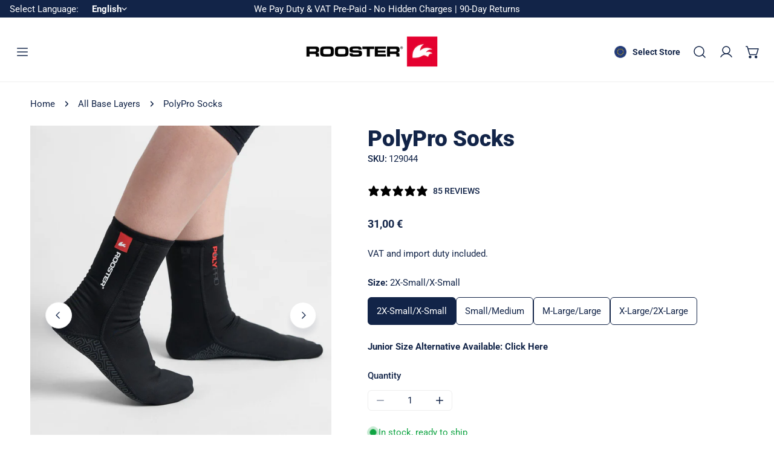

--- FILE ---
content_type: text/css
request_url: https://europe.roostersailing.com/cdn/shop/t/229/assets/product.css?v=173912872804172650401768924493
body_size: 5685
content:
.variant-picker__field{display:block}.variant-picker__field-wrapper{position:relative}.variant-picker__field-wrapper+.variant-picker__field-wrapper{margin-top:2.4rem}.variant-picker__field-wrapper:before{content:"";position:absolute;top:-5px;bottom:-5px;right:-10px;left:-10px;border:1px solid #c07012;border-radius:5px;pointer-events:none;opacity:0;visibility:hidden;transition:all .2s linear}.variant-picker__field-wrapper.is-error:before{opacity:1;visibility:visible}.variant-picker__field .form__label{line-height:2.4rem;display:block;margin:0 0 1.2rem}.variant-picker__option-values{display:flex;align-items:center;flex-wrap:wrap;gap:1.2rem}.variant-picker__option--soldout{position:relative}.variant-picker__option--soldout label{color:rgba(var(--color-foreground),1);opacity:.3}.variant-picker__option--soldout .variant-picker__option-button:before{content:"";position:absolute;width:100%;height:100%;top:0;left:0;background:linear-gradient(to bottom right,transparent calc(50% - 1px),var(--color-text-body) 50%,transparent calc(50% + 1px)) no-repeat;z-index:1;border-radius:inherit}.variant-picker__option--soldout .variant-picker__option-button--button{background:transparent}.variant-picker__option--soldout .variant-picker__option-button--color:before,.variant-picker__option--soldout .variant-picker__option-button--swatch:before{border-radius:50%}.variant-picker__option--soldout{display:none}.variant-picker__option--unavailable{display:none!important}@media (max-width: 639.98px){.variant-picker__option{overflow:hidden}}.variant-picker__input{flex:0 0 100%;padding:0;min-width:fit-content;border:none}.variant-picker__input select{width:auto;min-width:200px;background-color:transparent}.variant-picker .form-label{line-height:24px}.variant-picker__input input[type=radio]{clip:rect(0,0,0,0);overflow:hidden;position:absolute;height:1px;width:1px}.variant-picker__option-button{border:.1rem solid var(--color-border);background-color:var(--color-bg-1);border-radius:var(--btn-rounded, 0);display:inline-block;padding:.55rem 1.25rem;line-height:20px;text-align:center;cursor:pointer;vertical-align:middle}.variant-picker__option-button .tooltip{margin-left:-.25rem}.variant-picker__option-button--button{border-color:var(--color-text-body)}.variant-picker__option-button--color,.variant-picker__option-button--swatch{--bg-btn-color: #dcdcdc;width:var(--color-swatch-size);height:var(--color-swatch-size);padding:0;font-size:0;border-radius:var(--color-swatch-radius);background:var(--swatch-background, #f3f3f3);background-position:var(--swatch-focal-point, 50%);background-size:cover;background-repeat:no-repeat;position:relative}.variant-picker__option-button--color:after,.variant-picker__option-button--swatch:after{content:"";position:absolute;top:0;left:0;width:100%;height:100%;box-shadow:0 0 0 3px #fff inset,0 0 0 1px var(--color-text-body);border-radius:var(--color-swatch-radius);opacity:0;transform:scale(.9);transition:opacity .2s ease,transform .2s ease}.variant-picker__option-button--image{width:70px;height:0;padding:0 0 calc(100% / (0 + var(--image-ratio, 1)));background-size:cover;background-position:center;background-repeat:no-repeat;line-height:calc(70px / var(--image-ratio) - 2px);white-space:nowrap;text-overflow:ellipsis;font-size:14px;position:relative}.f-option-has-image .variant-picker__option-button--image{color:transparent!important}.variant-picker__option-button--image:after{content:"";position:absolute;top:0;left:0;width:100%;height:100%;box-shadow:0 0 0 1px var(--color-text-body) inset,0 0 0 1px var(--color-text-body);opacity:0;transform:scale(.9);transition:opacity .2s ease,transform .2s ease}.variant-picker__option-button--button{min-width:4.6rem;min-height:4.6rem;display:flex;align-items:center;justify-content:center;transition:all .3s;padding:.8rem 1.4rem}.variant-picker__input input[type=radio]+label:hover{color:var(--color-background)}.variant-picker__input input[type=radio]+label:hover.variant-picker__option-button--color:after,.variant-picker__input input[type=radio]+label:hover.variant-picker__option-button--swatch:after{opacity:1;transform:scale(1)}.variant-picker__input input[type=radio]+label:hover.variant-picker__option-button--button{background-color:var(--color-text-body);border-color:var(--color-text-body)}.variant-picker__input input[type=radio]:checked+label{color:var(--color-background)}.variant-picker__input input[type=radio]:checked+label.variant-picker__option-button--image:after,.variant-picker__input input[type=radio]:checked+label.variant-picker__option-button--color:after,.variant-picker__input input[type=radio]:checked+label.variant-picker__option-button--swatch:after{opacity:1;transform:scale(1)}.variant-picker__input input[type=radio]:checked+label.variant-picker__option-button--button{background-color:var(--color-text-body);border-color:var(--color-text-body)}@media screen and (forced-colors: active){.variant-picker__input input[type=radio]:checked+label{text-decoration:underline}}.variant-picker__input input[type=radio]:checked+label::selection{background-color:rgba(var(--color-background),.3)}.variant-picker__input input[type=radio]:disabled+label{border-color:rgba(var(--color-foreground),.1);color:rgba(var(--color-foreground),.4);text-decoration:line-through}.variant-picker .open-size-chart{position:absolute;right:0;top:-.2rem;height:auto!important;padding:0!important}.variant-picker .open-size-chart.foxkit-hidden{display:none}.f-main-product-form .f-notification{margin-top:15px}.template-product .site-main>.f-section:first-child{margin-top:2.4rem}.template-product .site-main>.f-section:first-child .breadcrumbs{margin-top:-2.4rem}@media (min-width: 768px){.template-product .breadcrumbs{justify-content:flex-start}}.f-product-single__block{--product-blocks-gap: 2.4rem;--product-blocks-gap-large: 3.2rem;margin:var(--product-blocks-gap) 0}.f-product-single__block:first-child{margin-top:0}.f-product-single__block:last-child{margin-bottom:0}.f-product-single__block:empty{display:none}.f-product-single__block:first-child:empty+.f-product-single__block{margin-top:0}.f-product-single__block--badge:not(:empty)+.f-product-single__block--title{margin-top:-1.2rem}.f-product-single__block--badge:not(:empty)+.f-product-single__block--vendor,.f-product-single__block--badge:not(:empty)+.f-product-single__block--type{margin-top:-.8rem}.f-product-single__block--title+.f-product-single__block--price,.f-product-single__block--rating+.f-product-single__block--price{margin-top:-.8rem}.f-product-single__block--buy_buttons+.f-product-single__block--addons,.f-product-single__block--rating,.f-product-single__block .spr-starrating{margin-top:-2rem}.f-product-single__block--addons{margin-top:-1.2rem}.f-product-single__block--buy_buttons{margin-top:4rem}.f-product-single__block--buy_buttons+.f-product-single__block--view-details{margin-top:-.4rem}.f-product-single__block--view-details .btn-view-details{margin:0!important}.f-product-single__block--description iframe{max-width:100%}.f-product-single__block--type a,.f-product-single__block--vendor a{color:currentColor}.f-product-single__block--type+.f-product-single__block--title,.f-product-single__block--vendor+.f-product-single__block--title{margin-top:-1.2rem}.f-product-single__block--title+.f-product-single__block--type,.f-product-single__block--title+.f-product-single__block--vendor,.f-product-single__block--text+.f-product-single__block--title{margin-top:-2rem}.f-product-single__block+.f-product-single__block--subtitle,.f-product-single__block--collapsible_tab{margin-top:-1.6rem}.f-product-single__block+.f-product-single__block--subtitle .collapsible__button,.f-product-single__block--collapsible_tab .collapsible__button{padding-top:1.8rem;padding-bottom:1.8rem}.f-product-single__block--collapsible_tab+.f-product-single__block--collapsible_tab{margin-top:-2.4rem}.f-product-single__block--subtitle .btn{margin-top:1rem}.f-product-single__block--divider hr{border:none;padding:0;margin:0;border-top:1px solid var(--color-border)}.f-product-single__block-countdown:empty{display:none}.f-product-single__block-countdown h4{margin-bottom:1.2rem;font-weight:700}.f-product-single__block-countdown--highlight h4{color:#ff706b}.f-product-single__block .f-countdown-timer--minimal{margin-left:-1rem}.f-product-single__block-views-text{margin-left:6px}.f-product-single__block--shipping li{display:flex;align-items:center}.f-product-single__block--shipping li+li{margin-top:10px}.f-product-single__block--shipping .f-product-single__block-icon{display:inline-flex;width:2.2rem;margin-right:.5rem}.f-product-single__block--shipping+.f-product-single__block--text,.f-product-single__block--text+.f-product-single__block--text,.f-product-single__block--text+.f-product-single__block--shipping{margin-top:-1.2rem}.f-product-single__block--shipping .icon-setting,.f-product-single__block--text .icon-setting{width:2.4rem;height:2.4rem}.f-product-single__block--addons>.flex .btn{padding:0!important}.f-product-single__block--addons>.flex modal-opener~modal-opener{margin-left:2.8rem}@media (max-width: 767.98px){.f-product-single__block{--product-blocks-gap: 2rem;--product-blocks-gap-large: 3.2rem}.f-product-single__block--buy_buttons{margin-top:2rem}}.f-product-single__info{width:100%}@media (min-width: 768px){.f-product-single__info{width:calc(100% - var(--media-width, 61.8575%))}}.f-product-single__info-quantity{display:flex;flex-flow:column}.f-product-form__buttons{width:100%}.f-product-single__block--buy_buttons .f-product-form__buttons{display:grid;gap:1.2rem}.f-product-form__buttons--qty-atc-group{display:flex;align-items:flex-end;column-gap:1rem}.f-product-form__buttons--qty-atc-group>button.f-product-form__submit{flex:1}.f-product-form__submit[aria-disabled=true]+.shopify-payment-button,.f-product-form__submit[disabled]+.shopify-payment-button{opacity:.5;pointer-events:none}.f-product-form__error-message-wrapper:empty{display:none}.f-product-form .agree-terms label{margin:0}.f-product-form shopify-buy-it-now-button+shopify-buy-it-now-button{display:none}.f-product__tags{display:flex;flex-wrap:wrap;gap:.8rem}.f-product-meta li{line-height:42px;align-items:center}.f-product-meta li:not(.hidden){display:flex}.f-product-meta li span{min-width:150px;font-weight:500}.f-product-meta__value{line-height:24px}.f-product-meta__availability{color:#3d9851}.f-product-meta__availability.out-of-stock{color:#d11010}.f-single-product--media-large{--media-width: 61.8575%}.f-single-product--media-medium{--media-width: 55%}.f-single-product--media-small{--media-width: 45%}.f-product__media{position:relative}.flickity-enabled .f-product__media{display:block}.f-product__media product-model{z-index:3}.f-product__media-wrapper{flex:0 0 auto;width:100%}@media (min-width: 768px){.f-product__media-wrapper{width:var(--media-width, 61.8575%);padding-right:2rem}.flex-row-reverse .f-product__media-wrapper{padding-left:2rem;padding-right:calc(var(--column-gap, 0) / 2)}}@media (min-width: 1024px){.f-product__media-wrapper{padding-right:3rem}.flex-row-reverse .f-product__media-wrapper{padding-left:3rem;padding-right:calc(var(--column-gap, 0) / 2)}}.f-product__media .f-image{border-radius:var(--card-corner-radius)}.f-product__media-viewer [data-media-viewer]{position:relative;margin:0 -1.5rem}.f-product__media-viewer [data-media-viewer]:before{content:"";height:0;display:block;width:100%;padding-top:calc(100% / (0 + var(--media-aspect-ratio, 1)))}@media (min-width: 768px){.f-product__media-viewer [data-media-viewer]{margin:0}}.no-js .f-product__media-viewer [data-media-viewer]{margin:0}@media (max-width: 767.98px){.f-product__media-viewer:not(.f-product__media-only--image,.f-product__media-viewer--thumbs-show) [data-media-viewer]:before{padding-top:calc(77% / (0 + var(--media-aspect-ratio, 1)))}}.f-product__media-viewer.f-product__media-viewer--thumbs-show [data-media-viewer]{margin:0}.f-product__media-viewer .f-product__media-list{top:0;right:0;bottom:0;left:0;position:absolute;width:100%;height:100%}@media (max-width: 767.98px){.f-product__media-viewer .f-product__media-list{margin:0}}.f-product__media-viewer .flickity-wrapper.flickity-nav-inner{--button-offset: 2.5rem}@media (min-width: 767.98px){.f-product__media-viewer--stacked [data-media-viewer]:before,.f-product__media-viewer--grid-mix [data-media-viewer]:before,.f-product__media-viewer--grid-2-cols [data-media-viewer]:before{display:none}.f-product__media-viewer--stacked .f-product__media-list,.f-product__media-viewer--grid-mix .f-product__media-list,.f-product__media-viewer--grid-2-cols .f-product__media-list{position:static}.f-product__media-viewer--stacked .f-product__media:not(.f-product__media--image),.f-product__media-viewer--grid-mix .f-product__media:not(.f-product__media--image),.f-product__media-viewer--grid-2-cols .f-product__media:not(.f-product__media--image){align-self:flex-start}}@media (max-width: 767.98px){.f-product__media-viewer--thumbs-hide [data-media-viewer] .flickity-wrapper.flickity-controls-group-mb__bottom .flickity-button,.f-product__media-viewer--thumbs-hide [data-media-viewer] .flickity-wrapper.flickity-controls-group-mb__bottom .flickity-page-counter,.f-product__media-viewer--thumbs-hide [data-media-viewer] .flickity-wrapper.flickity-controls-group-mb__bottom .flickity-button:hover{border-color:var(--color-bg-1, #fff)!important}.f-product__media-viewer--thumbs-hide [data-media-viewer] .flickity-wrapper.flickity-controls-group-mb__bottom.flickity-controls-group-mb__inner .flickity-button,.f-product__media-viewer--thumbs-hide [data-media-viewer] .flickity-wrapper.flickity-controls-group-mb__bottom.flickity-controls-group-mb__inner .flickity-page-counter{bottom:1.5rem}.f-product__media-viewer--thumbs-hide:not(.f-product__media-only--image) [data-media-viewer]{padding-bottom:4.6rem}}@media (max-width: 639.98px){.f-product__media.is-selected{opacity:1!important}}.f-product-single__trust-badges .h4{margin:1.2rem 0 0}.f-product-single__trust-badges.above{flex-direction:column-reverse}.f-product-single__trust-badges.above .h4{margin:0 0 1.2rem}.f-product__media{width:100%}.f-product__media-list--carousel .f-product__media{width:100%;height:100%}.f-product__media-list--carousel .f-product__media .deferred-media,.f-product__media-list--carousel .f-product__media .deferred-media>*:not(.zoom):not(.deferred-media__poster-button),.f-product__media-list--carousel .f-product__media .deferred-media model-viewer,.f-product__media-list--carousel .f-product__media .deferred-media iframe{height:100%}@media (max-width: 767.98px){.f-product__media-list--carousel .f-product__media .deferred-media,.f-product__media-list--carousel .f-product__media .deferred-media>*:not(.zoom):not(.deferred-media__poster-button),.f-product__media-list--carousel .f-product__media .deferred-media model-viewer,.f-product__media-list--carousel .f-product__media .deferred-media iframe{height:var(--mb-height-deferred, auto)}}.f-product__media-viewer--thumbs-show .f-product__media{--mb-height-deferred: 100%}.f-product__media-badge{position:absolute;right:1.2rem;top:1.2rem;pointer-events:none;z-index:1;width:2.4rem;height:2.4rem;display:inline-flex;align-items:center;justify-content:center;background-color:var(--color-bg-1);border-radius:50%}.f-product__media-badge svg{width:1.2rem;height:1.2rem;margin:0}@media (max-width: 639.98px){.f-product__media-badge{width:2rem;height:2rem}.f-product__media-badge svg{width:1rem;height:1rem}}.f-product__media-viewer{position:relative}@media (max-width: 767.98px){.f-product__media-viewer:not(.f-product__media-only--image,.f-product__media-viewer--thumbs-show) .f-product__media{width:77%;margin:0 .1rem;height:100%}.f-product__media-viewer:not(.f-product__media-only--image,.f-product__media-viewer--thumbs-show) .f-product__media .deferred-media>*:not(.zoom):not(.deferred-media__poster-button),.f-product__media-viewer:not(.f-product__media-only--image,.f-product__media-viewer--thumbs-show) .f-product__media .deferred-media model-viewer,.f-product__media-viewer:not(.f-product__media-only--image,.f-product__media-viewer--thumbs-show) .f-product__media .deferred-media iframe{height:100%}}.f-product__media-icon{border:1px solid var(--color-border);opacity:0;width:4rem;height:4rem}@media (min-width: 768px){.f-product__media-list--carousel:hover .f-product__media-icon,.f-product__media:hover .f-product__media-icon{opacity:1}}@media (max-width: 767.98px){.is-selected .f-product__media-icon{opacity:1}}.f-product__media-icon svg{width:1.8rem;height:1.8rem}.f-product__media-zoom{right:2rem;top:2rem}@media (max-width: 767.98px){.f-product__media-zoom{top:1rem;right:1rem}}.f-product__media-list--stacked .f-product__media:not(:last-child){margin-bottom:1.2rem}@media (max-width: 767.98px){.f-product__media-viewer--thumbs-show .f-product__media-list .flickity-button{--button-offset: 1rem;opacity:1!important}}@media (min-width: 768.02px){.f-product__media-list--grid-mix .f-product__media:nth-child(3n){grid-column:span 2/span 2}}.f-product__media-thumbnails{overflow:visible}.f-product__media-thumbnails:not(.flickity-enabled){overflow:hidden}@media (max-width: 768px){.f-product__media-thumbnails{--aspect-ratio: 4 !important;margin:.4rem -.4rem 0}}.f-product__media-thumbnails:not(.flickity-enabled)>.f-product__media-thumbnails-item{width:16.6666666667%;flex:0 0 auto}.f-product__media-thumbnails-item{cursor:pointer;position:relative;height:100%;display:flex;align-items:center;padding:0 calc(var(--column-gap) / 2)}.f-product__media-thumbnails-item-wrap{position:relative}.f-product__media-thumbnails-item-wrap:before{content:"";position:absolute;top:0;right:0;bottom:0;left:0;border:1px solid rgba(var(--color-foreground),1);opacity:0;z-index:1;border-radius:var(--card-corner-radius);transition:.2s all}.f-product__media-thumbnails-item:hover .f-product__media-thumbnails-item-wrap:before,.f-product__media-thumbnails-item.is-selected .f-product__media-thumbnails-item-wrap:before{opacity:1}.f-product__media-thumbnails .f-image{position:relative;transition:.2s all;border-radius:var(--card-corner-radius)}.f-product__media-thumbnails .f-image img{border-radius:var(--card-corner-radius)}.f-product__media-thumbnails-wrapper{margin-top:.3rem}.f-product__media-thumbnails-wrapper .flickity-button{margin-top:0!important}.f-product__media-thumbnails-wrapper .flickity-button.previous{left:-6rem}.f-product__media-thumbnails-wrapper .flickity-button.next{right:-6rem}@media (max-width: 768px){.f-product__media-thumbnails .f-column{width:25%!important}.f-product__media-thumbnails .f-image{border:none}.f-product__media-thumbnails .flickity-button.previous{left:-4.6rem}.f-product__media-thumbnails .flickity-button.next{right:-4.6rem}}.flickity-counter{position:absolute;bottom:5px;left:1.5rem;z-index:1;line-height:var(--button-size-mobile, 40px)}model-viewer{width:100%;height:100%}.shopify-model-viewer-ui{width:100%;height:100%}.shopify-model-viewer-ui model-viewer{width:100%;height:100%}.shopify-model-viewer-ui .shopify-model-viewer-ui__controls-area{border-radius:var(--btn-rounded, 0)!important}.shopify-model-viewer-ui .shopify-model-viewer-ui__button.shopify-model-viewer-ui__button--poster{background-color:var(--color-bg-2);border:.1rem solid var(--color-border);border-radius:50%;color:rgb(var(--color-foreground));display:flex;align-items:center;justify-content:center;height:6.4rem;width:6.4rem;position:absolute;left:50%;top:50%;transform:translate(-50%,-50%) scale(1);transition:.3s ease all;z-index:1}.shopify-model-viewer-ui .shopify-model-viewer-ui__button.shopify-model-viewer-ui__button--poster:hover{transform:translate(-50%,-50%) scale(1.05)}.shopify-model-viewer-ui .shopify-model-viewer-ui__button.shopify-model-viewer-ui__button--poster svg{margin:0;width:4.6rem;height:4.6rem}.shopify-model-viewer-ui .shopify-model-viewer-ui__button.shopify-model-viewer-ui__button--poster[hidden]{display:none}.product__xr-button{margin:1rem auto 0;box-shadow:none}.shopify-design-mode .product__xr-button{display:none}.button.product__xr-button:hover{box-shadow:none}.product__xr-button[data-shopify-xr-hidden]{visibility:hidden}@media (min-width: 640px){.product__xr-button[data-shopify-xr-hidden]{display:none}}.shopify-design-mode .product__xr-button[data-shopify-xr-hidden]{display:none}.product__xr-button .icon{width:1.4rem;margin-right:1rem}.f-sharing h3{margin-bottom:10px}.f-sharing__copy-link{position:relative;border:1px solid var(--color-border, #ebebeb);border-radius:var(--btn-rounded, 0);display:flex;align-items:center}.f-sharing__copy-link input{border:none;background:#fff;padding-right:0}.f-sharing__copy-link .btn{padding:0 10px!important;height:var(--btn-height)}.f-sharing__links{display:flex;align-items:center;margin:16px -10px 0}.f-sharing__links a{padding:0 10px;color:#000}.f-sharing__links a svg{width:20px;height:20px}.btn-view-details{margin-top:2.4rem}.f-product__modal-opener:not(.f-product__modal-opener--image){display:none}.f-product__modal-toggle{display:flex;border:none;background-color:transparent;color:currentColor;padding:0;position:static;height:auto}.is-pointer-move .f-product__modal-toggle{pointer-events:none}.f-product__modal-toggle:after{content:"";cursor:pointer;display:block;margin:0;padding:0;position:absolute;top:0;left:0;z-index:2;height:100%;width:100%;border-radius:0}.f-product__modal-toggle:focus-visible,.f-product__modal-toggle.focused{outline:0;box-shadow:none}product-modal{padding-top:0!important}product-modal .f-modal__inner{padding:0}product-modal .f-modal__content{max-width:100vw;max-height:100vh;height:100%}@media (min-width: 1023.98px){product-modal .f-modal__inner{padding:4rem 6rem}}.media-modal__media{width:100%;height:100%;max-height:100%;display:flex;align-items:center}.media-modal__media img{width:auto;height:100%}@media (min-width: 1023.98px){.media-modal__media{margin:0 1rem;width:min(var(--media-ratio) * (100vh - 12rem),60vw)}.media-modal__list--has-only .media-modal__media{margin:0 auto}}.no-js .f-product__media-viewer [data-media-viewer]:before{display:none}.no-js .f-product__media-viewer .f-product__media-list{position:static}.no-js .f-product__media{margin-bottom:1rem}.no-js .f-product__media>*{top:0;right:0;bottom:0;left:0;position:absolute;object-fit:cover;width:100%;height:100%}@media (max-width: 767px){.no-js .f-product__media-viewer .f-product__media-list{display:flex!important;flex-flow:row nowrap;overflow:auto;padding-bottom:1.2rem;scroll-snap-type:x mandatory;scroll-behavior:smooth}.no-js .f-product__media-viewer .f-product__media-list::-webkit-scrollbar{height:.2rem;width:.2rem}.no-js .f-product__media-viewer .f-product__media-list::-webkit-scrollbar-thumb{background-color:rgb(var(--color-foreground))}.no-js .f-product__media-viewer .f-product__media-list::-webkit-scrollbar-track{background-color:rgba(var(--color-foreground),.2)}.no-js .f-product__media{scroll-snap-align:start;flex:0 0 auto}.no-js .f-product__media-wrapper{padding:0}.no-js .product__media--video img{height:auto}}@media (min-width: 768.02px){.js .product__media-list-list--carousel:not(.flickity-enabled) .f-product__media:not(:first-child){display:none}}.new-review-form fieldset>*{margin-bottom:2rem}.spr-container{padding:0 5px 20px!important;border:none!important}.spr-container .spr-header-title{text-align:center;padding-bottom:4.5rem;margin:0}.spr-container .spr-icon{font-size:100%}.spr-container .spr-form-actions{text-align:center}.spr-container .spr-button-primary{float:none}.spr-container .spr-review-content-body{font-size:calc(var(--font-body-size) * 1px);color:rgba(var(--color-foreground),.75);line-height:1.6}.spr-container .spr-review-header-title{font-size:var(--font-h5-size);margin-bottom:.2rem;line-height:1.3}.spr-container .spr-review-header-byline{font-style:normal;font-size:calc(var(--font-body-size) * 1px);line-height:1.6;color:rgba(var(--color-foreground),.75)}.spr-container .spr-review-header-byline strong{font-weight:inherit;color:var(--color-text-body)}.spr-container .spr-icon{font-size:90%}.spr-container .spr-starrating,.spr-container .spr-summary-caption{display:inline-block}.spr-container .spr-summary-caption{margin-left:.5rem}.spr-container .spr-summary .spr-summary-actions{float:right}@media (max-width: 639.98px){.spr-container .spr-summary .spr-summary-actions{float:none;margin-top:2rem}}.spr-container .spr-summary-actions-newreview{--color-border: var(--color-btn-secondary-bg);float:none;text-decoration:none!important;background:var(--color-btn-secondary-bg);color:var(--color-btn-secondary-text)}.spr-container .spr-summary-actions-newreview:hover{--color-border: var(--color-btn-bg-hover);background:var(--color-btn-bg-hover);color:var(--color-btn-text-hover);border-color:var(--color-border);box-shadow:0 0 0 3px var(--color-border)}@media (max-width: 767.98px){.spr-container .spr-header-title{padding-bottom:2.5rem}.spr-container .spr-summary-actions{display:block}.spr-container .spr-review-header-title{font-size:1.8rem}}.spr-form>form{max-width:600px;margin:0 auto!important}.spr-review,.spr-form{border-color:var(--color-border, #ebebeb)!important}.spr-form .spr-form-title{font-size:20px;margin-bottom:1.5rem}.spr-form .spr-form-message-success{color:#006400}.spr-form .spr-form-input:not(.spr-starrating){background-color:var(--color-field-bg, #fff);outline:none;box-shadow:none;border:1px solid var(--color-border, #ebebeb);border-radius:var(--btn-rounded, 0);line-height:var(--btn-height);padding:0 13px;width:100%;transition:.3s all}.spr-form .spr-form-input:not(.spr-starrating) textarea{padding:0;border:none;height:300px;line-height:24px}.spr-form .spr-form-label{font-size:15px;display:block;margin-bottom:10px}.shopify-payment-button__button{text-transform:var(--btn-transform);padding-top:0;padding-bottom:0;transition:.3s all}.shopify-payment-button__button--hidden{display:none}.shopify-payment-button__button--unbranded{--color-border: var(--color-btn-bg) !important;background:var(--color-btn-bg)!important;color:var(--color-btn-text)!important;z-index:1;overflow:hidden}.shopify-payment-button__button--unbranded:after,.shopify-payment-button__button--unbranded:before{content:"";z-index:-1;width:calc(100% + 2px);height:100%;transition:transform .3s cubic-bezier(.75,0,.125,1);position:absolute;top:0;bottom:100%;left:calc(-100% - 2px)}.shopify-payment-button__button--unbranded:after{background-color:var(--color-btn-bg-hover)}.shopify-payment-button__button--unbranded:before{background-color:var(--color-btn-before)}.shopify-payment-button__button--unbranded:hover{color:var(--color-btn-text-hover)!important}.shopify-payment-button__button--unbranded:hover:after,.shopify-payment-button__button--unbranded:hover:before{transform:translate(100%)}.shopify-payment-button__button--unbranded:hover:after{transition-delay:.175s}.shopify-payment-button .shopify-payment-button__more-options{background:none!important;color:#000!important;height:30px!important;margin-top:5px!important;text-decoration:underline;text-underline-offset:.25rem;font-size:14px;letter-spacing:.5px;font-family:var(--font-body-family);font-weight:var(--font-body-weight);font-style:var(--font-body-style);text-transform:capitalize}.shopify-payment-button .shopify-payment-button__button--hidden{display:none}.no-js .shopify-payment-button__button [role=button]:focus{outline:.2rem solid rgba(var(--color-foreground),.5)!important;outline-offset:.3rem;box-shadow:0 0 0 .3rem var(--color-bg-2),0 0 .5rem .4rem rgba(var(--color-foreground),.3)!important}.shopify-payment-button__button [role=button]:focus-visible{outline:.2rem solid rgba(var(--color-foreground),.5)!important;outline-offset:.3rem;box-shadow:0 0 0 .3rem var(--color-bg-2),0 0 .5rem .4rem rgba(var(--color-foreground),.3)!important}.shopify-payment-button__button [role=button]:focus:not(:focus-visible){outline:0;box-shadow:none!important}.f-complementary-products{--column-gap: 16px}.f-complementary-products__block-heading{line-height:2.6rem;padding:1.2rem 0;margin:0}.f-complementary-products__slide{width:100%}.f-complementary-products .flickity-wrapper.flickity-with-dots{padding-bottom:0}.f-complementary-products .flickity-page-dots{position:static;padding-top:1.2rem}.f-complementary-products .product-card--list .product-card__actions{position:absolute;right:0;margin:0;flex-direction:column-reverse;height:100%;justify-content:space-between;left:auto}.f-complementary-products .product-card--list .product-card__actions .btn{font-weight:500;font-family:var(--font-body-family);border-color:var(--color-border)}@media (max-width: 767.98px){.f-complementary-products .product-card--list .product-card__actions>.btn,.f-complementary-products .product-card--list .product-card__actions>.f-product-form{margin-bottom:0!important;min-width:40px}}.f-complementary-products .flickity-controls-group .flickity-page-counter,.f-complementary-products .flickity-controls-group .flickity-button{border:none;top:.7rem}@media (max-width: 767.98px){.f-complementary-products .flickity-controls-group .flickity-page-counter,.f-complementary-products .flickity-controls-group .flickity-button{top:0}}.f-complementary-products .flickity-controls-group__top--right .flickity-button.next{right:-10px;left:auto;transform:none}.f-complementary-products .flickity-controls-group__top--right .flickity-button{right:calc(var(--button-size, 4rem) + var(--pagination-width, 0px) - 10px);left:auto;transform:none}.f-complementary-products .flickity-controls-group__top--right .flickity-page-counter{right:calc(var(--button-size) - 10px);left:auto;transform:none}.f-complementary-products .product-card{padding:1rem}.f-complementary-products .product-card__title{line-height:2.6rem;margin:0 0 .3rem}.f-complementary-products .product-card.quick-add-enabled .f-product-form .product-card__atc{position:relative}.f-complementary-products .product-card.quick-add-enabled .f-product-form .product-card__atc:hover{background-color:transparent!important}.f-complementary-products .product-card .product-card__info{display:flex;flex-flow:column;padding-right:5rem}.f-complementary-products .product-card .product-card__info .f-price{flex:1;align-items:flex-start}.f-complementary-products .product-card.quick-add-enabled .product-card__info,.f-complementary-products .product-card.quick-view-enabled .product-card__info{padding-right:4.8rem}.f-complementary-products .product-card.quick-view-enabled .product-card__quickview{z-index:10;width:4rem;height:4rem}.f-complementary-products .product-card.quick-view-enabled .product-card__quickview svg{width:20px;height:20px}.f-complementary-products .product-card__image-wrapper .product-card__badge{display:none}.f-complementary-products .f-product-form{margin:0}.f-complementary-products .product-card__actions .product-card__atc{width:4rem!important;height:4rem;padding:0;margin:0}.f-complementary-products .product-card__actions .product-card__atc-icon{display:inline-flex}.f-complementary-products .product-card__actions .product-card__atc-icon svg{width:20px;height:20px}.f-complementary-products .product-card__actions .product-card__atc-text{display:none}.f-complementary-products .product-card__options{z-index:10}.f-complementary-products .product-card__atc-icon svg,.f-complementary-products .product-card__quickview svg{width:2rem;height:2rem}.f-complementary-products:not(.is-accordion) .flickity-page-dots{padding-bottom:1.6rem}.f-inventory-status{--status-color: #10a443;margin:0;padding:0;list-style:none}.f-inventory-status f-progress-bar{position:relative;display:none;margin-top:.6rem;margin-bottom:1rem;width:100%;height:.4rem;background-color:var(--color-border);border-radius:1rem}.f-inventory-status f-progress-bar:after{content:"";position:absolute;left:0;top:0;height:100%;background:red;width:var(--progress-bar-width, 100%);transition:width .5s ease;border-radius:1rem}.f-inventory-status li+li{margin-top:.5rem}.f-inventory--icon-text{display:flex;flex-wrap:nowrap;align-items:center;gap:0 .8rem;color:var(--status-color)}.f-inventory--icon-text.hidden{display:none}.f-inventory--icon{position:relative;width:1rem;height:1rem;margin:0 .4rem;background:var(--status-color);border-radius:50%;flex:0 0 auto}.f-inventory--icon:after,.f-inventory--icon:before{position:absolute;left:0;top:0;width:100%;height:100%;content:"";background:var(--status-color);border-radius:50%;animation:inventory-pulse 2s linear infinite}.f-inventory--icon:after{animation-delay:1s}.f-inventory--low{--status-color: #f4af29}.f-recipient-form{--recipient-checkbox-margin-top: .45rem;display:block;position:relative;margin-bottom:1.2rem;padding-top:1.2rem}.f-recipient-form .f-recipient-form-field-label{margin:.6rem 0;display:block;font-size:1.4rem;color:rgba(var(--color-foreground),1)}.f-recipient-form>input[type=checkbox]{position:absolute;width:1.6rem;height:1.6rem;margin:var(--recipient-checkbox-margin-top) 0;top:0;left:0;z-index:-1;appearance:none;-webkit-appearance:none}.f-recipient-form>input[type=checkbox]:checked+label .icon-checkmark{visibility:visible}.f-recipient-form>input[type=checkbox]:not(:checked,:disabled)~.f-recipient-fields{display:none}.f-recipient-form>input[type=checkbox]:checked~.f-recipient-fields{display:block;animation:recipientAnimate .3s ease}.f-recipient-form .f-recipient-checkbox{flex-grow:1;font-size:1.6rem;display:flex;word-break:break-word;align-items:flex-start;max-width:inherit;position:relative;cursor:pointer}.f-recipient-form .f-recipient-checkbox>svg{margin-top:var(--recipient-checkbox-margin-top);margin-right:1.2rem;flex-shrink:0;border-radius:2px}[dir=rtl] .f-recipient-form .f-recipient-checkbox>svg{margin-left:1.2rem;margin-right:0}.f-recipient-form .icon-checkmark{visibility:hidden;position:absolute;left:.35rem;z-index:5;top:.5rem}.f-recipient-form .f-recipient-fields{padding-top:2rem;margin-top:1.2rem;border-top:1px solid var(--color-border)}.js .f-recipient-fields,.no-js .f-recipient-checkbox{display:none}@media screen and (forced-colors: active){.f-recipient-checkbox>svg{background-color:inherit;border:.1rem solid rgb(var(--color-background))}.f-recipient-form>input[type=checkbox]:checked+label .icon-checkmark{border:none}}@keyframes recipientAnimate{0%{opacity:0;transform:translateY(-1.5rem)}to{opacity:1;transform:translateY(0)}}.sf-slider__controls{display:none}.foxkit-modal__content{max-width:800px}.open-foxkit-sizechart{top:-.3rem!important}.f-modal-quickview{padding-top:0!important}.f-modal-quickview .f-modal__content{max-height:100%}.f-modal-quickview .f-modal__inner{padding:0 1.5rem 1.5rem}@media (min-width: 768px){.f-modal-quickview .f-modal__inner{padding:3rem}}.f-modal-quickview .f-modal__close{top:1.2rem;right:1.2rem;width:4rem;height:4rem;box-shadow:0 9px 11px #0000001c}@media (min-width: 768px){.f-modal-quickview .f-modal__close{color:var(--color-text-body)!important;background-color:transparent;border:0!important;box-shadow:none}.f-modal-quickview .f-modal__close svg{width:2.4rem;height:2.4rem}}.f-modal-quickview .f-product__media-viewer .flickity-wrapper.flickity-nav-inner{--button-offset: 1rem}.f-product-quickview{justify-content:space-between;gap:3rem}.f-product-quickview .sticky-element{top:0!important}@media (min-width: 768px){.f-product-quickview__media{width:40rem;max-width:calc(48% - 1.5rem)}}@media (min-width: 768px){.f-product-quickview__summary{width:47rem;max-width:calc(52% - 1.5rem)}}@media (min-width: 1024px){.f-product-quickview__summary{padding-right:2rem}}.f-product-quickview .f-product-single__block--title+.f-product-single__block--price,.f-product-quickview .f-product-single__block--rating+.f-product-single__block--price{margin-top:-1.2rem}.f-product-quickview .f-product-single__block--buy_buttons{margin-top:3.2rem}
/*# sourceMappingURL=/cdn/shop/t/229/assets/product.css.map?v=173912872804172650401768924493 */


--- FILE ---
content_type: application/javascript
request_url: https://storage.googleapis.com/pdf-uploader-v2.appspot.com/rooster-sailing-eu-and-row/script/script180bc923950.js?shop=rooster-sailing-eu-and-row.myshopify.com
body_size: 38175
content:
(function () {
        const a = [{"pdfUrl":"https://pdf-uploader-v2.appspot.com.storage.googleapis.com/rooster-sailing-eu-and-row/Size%20charts/Size%20charts.pdf","id":"cl3450vag000001s6h6by1n38","imagesUrls":["https://pdf-uploader-v2.appspot.com.storage.googleapis.com/rooster-sailing-eu-and-row/Size%20charts/Size%20charts.png"],"description":"","name":"SIZE CHART"}];const b = [];const c = {"cssIdToAttachPdfList":"","loadScriptTagsOnWebpage":true,"classToAttachPdfList":"product-single__description","pdfListOptions":{"settingsUpdated":{"_seconds":1652429436,"_nanoseconds":774000000},"nameFontSize":16,"nameFontColor":{"alpha":1,"hue":220,"brightness":0.17600000000000002,"saturation":0.6},"listStyleArr":["listTumb"],"oddListItemBackgroundColor":{"hue":220,"saturation":0,"alpha":1,"brightness":1},"thumbSize":98,"borderColor":{"hue":206.86567164179104,"brightness":0.8375,"alpha":1,"saturation":0.25},"evenListItemBackgroundColor":{"brightness":1,"saturation":0,"alpha":1,"hue":220},"nameBold":600,"settingsUpdated1":{"_seconds":1652429436,"_nanoseconds":440000000},"listMarginX":"0","listContentJustify":["flex-start"],"listPixelHeight":332,"nameTextDeco":["none"],"boxRadius":0,"listMarginY":"0","listItemRadius":0,"boxBorderWidth":0}};const d = /(variant=)(.*$)/i;const e = "rooster-sailing-eu-and-row";const rege3 = /(.*\.com)(.*)/;const rege4 = /\\|/; 
  
        return (async function dyna() {
          var loadScript = function (url, callback) {
            var myScript = document.createElement("script");
            myScript.type = "text/javascript";
  
            if (myScript.readyState) {
              script.onreadystatechange = function () {
                if (
                  myScript.readyState == "loaded" ||
                  myScript.readyState == "complete"
                ) {
                  myScript.onreadystatechange = null;
                  callback();
                }
                myScript;
              };
              // For any other browser.
            } else {
              myScript.onload = function () {
                callback();
              };
            }
            myScript.src = url;
  
            document.getElementsByTagName("head")[0].appendChild(myScript);
            // document.body.appendChild(myScript);
            // myScript.addEventListener("load", callback, false);
          };
  
          loadScript(
            "https://cdnjs.cloudflare.com/ajax/libs/jquery/3.0.0/jquery.min.js",
            () => {
              // jQuery191 = jQuery.noConflict(true);
              var $j = jQuery.noConflict();
              myAppJavaScript($j, a, b, c, d);
            }
          );
  
          const myAppJavaScript = ($, a, b, c, d) => {
            if (a === "empty") {
              console.log("NO Pdfs");
              return;
            }
            if (b === "empty") {
              b = [];
            }
            var css =
            "#pdf-main-container{width:100%;margin:2px auto}#pdf-contents{display:none}#pdf-meta{overflow:hidden;margin:0 0 20px 0}#pdf-canvas{border:1px;border-style:solid;box-sizing:border-box}.spinner{margin:100px auto 0;width:70px;text-align:center}.spinner>div{width:18px;height:18px;background-color:#333;border-radius:100%;display:inline-block;-webkit-animation:sk-bouncedelay 1.4s infinite ease-in-out both;animation:sk-bouncedelay 1.4s infinite ease-in-out both}.spinner .bounce1{-webkit-animation-delay:-.32s;animation-delay:-.32s}.spinner .bounce2{-webkit-animation-delay:-.16s;animation-delay:-.16s}@-webkit-keyframes sk-bouncedelay{0%,100%,80%{-webkit-transform:scale(0)}40%{-webkit-transform:scale(1)}}@keyframes sk-bouncedelay{0%,100%,80%{-webkit-transform:scale(0);transform:scale(0)}40%{-webkit-transform:scale(1);transform:scale(1)}}";

          var pdfModalCss =
            ".open-pdfModal{cursor:pointer;font-weight:700;color:rgb(255, 255, 255);padding-left:.75rem;padding-right:.75rem;border-radius:5px}.pdfModal{position:fixed;top:0;left:0;right:0;bottom:0;display:flex;align-items:center;justify-content:center;padding:1rem;background: rgba(0, 0, 0, 0.6);cursor:pointer;visibility:hidden;opacity:0;transition:all .35s ease-in}.pdfModal.is-visible{visibility:visible;opacity:1;z-index: 99999}.pdfModal-dialog{position:relative;width:90vw;max-width:1900px;display:block; margin: auto; max-height:100vh;border-radius:5px;background:rgb(255, 255, 255);overflow:auto;cursor:default}.pdfModal-dialog>*{padding:0.5rem}.pdfModal-footer,.pdfModal-header{background:rgb(245, 245, 245)}.pdfModal-header{display:flex;align-items:center;justify-content:space-between}.pdfModal-header .close-pdfModal{font-size:1rem}.pdfModal p+p{margin-top:1rem}";
  
            var style = document.createElement("style");
            style.type = "text/css";
            document.getElementsByTagName("head")[0].appendChild(style);
            if (style.styleSheet) {
              // This is required for IE8 and below.
              style.styleSheet.cssText = css;
            } else {
              style.appendChild(document.createTextNode(css));
            }
  
            var style2 = document.createElement("style");
            style2.type = "text/css";
            document.getElementsByTagName("head")[0].appendChild(style2);
            if (style2.styleSheet) {
              // This is required for IE8 and below.
              style2.styleSheet.cssText = pdfModalCss;
            } else {
              style2.appendChild(document.createTextNode(pdfModalCss));
            }
  
            const removePdfListWrapperFromDom = () => {
              // remove old pdfContainerWrapper should there be any
              let obj = document.getElementsByClassName("pdfContainerWrapper");
              let i = obj.length;
              while (i--) {
                obj[i].remove();
              }
            };
  
            const removeModalWrapperFromDom = () => {
              let obj1 = document.getElementsByClassName(
                "pdfModalContainerWrapper"
              );
              let y = obj1.length;
              while (y--) {
                obj1[y].remove();
              }
            };
  
            var __ALL_PDFS = [];
            let __CUR_PDF_URL = "";
            // find
            function findAndReplace(searchText, replacement, searchNode) {
              // console.log("inside find and replace=>",searchText)
              if (searchText.includes("|")){
                searchText = searchText.replaceAll("|", reg4 ) 
                 console.log(searchText)
               }

              if (!searchText || typeof replacement === "undefined") {
                // Throw error here if you want...
                return;
              }
              var regex =
                  typeof searchText === "string"
                    ? new RegExp(searchText, "g")
                    : searchText,
                pdfOpen = new RegExp(/#o#|#O#/),
                childNodes = (searchNode || document.body).childNodes,
                cnLength = childNodes.length,
                excludes = "html,head,style,title,link,meta,script,object,iframe";
              while (cnLength--) {
                var currentNode = childNodes[cnLength];
                if (
                  currentNode.nodeType === 1 &&
                  (excludes + ",").indexOf(
                    currentNode.nodeName.toLowerCase() + ","
                  ) === -1
                ) {
                  findAndReplace(searchText, replacement, currentNode);
                }
                if (currentNode.nodeType !== 3 || !regex.test(currentNode.data)) {
                  continue;
                }
                let html;
                let rep;
                var parent = currentNode.parentNode,
                  frag = (function () {
                    //if name is surrounded ending with o# we want to embed the iframe in the page
                    if (pdfOpen.test(currentNode.data)) {
                      html =
                        '<iframe style="width:90vw;height:90vh;width:100%;max-height:1000px;object-fit:fill;" id="pdfIframe" title="Inline Frame Example" src="https://pdf-uploader-v2.appspot.com.storage.googleapis.com/web/viewer.html?file=' + replacement.pdfUrl + '"></iframe>'
                    } else {
                      // otherwise we want to make the name a clickable link and display the pdf in our existing iframe modal
                      rep = text => {
                        console.log("found=>", text)
                        console.log("replacement.pdfUrl=>", replacement.pdfUrl)
                        text = text.replaceAll(/(^#)|(#$)/g, "");
                        return (
                          "<a data-open-inline=pdfModal data-position=1 data-url=" +
                          replacement.pdfUrl +
                          ' ><span style="text-decoration: underline;font-weight: bold;cursor:pointer">' +
                          text +
                          "</span></a>"
                        );
                      };
                      
                      html = currentNode.data.replace(regex, rep);
                    }
                    (wrap = document.createElement("div")),
                      (frag = document.createDocumentFragment());
                    wrap.innerHTML = html;
                    while (wrap.firstChild) {
                      frag.appendChild(wrap.firstChild);
                    }
                    return frag;
                  })();
                parent.insertBefore(frag, currentNode);
                parent.removeChild(currentNode);
                parent.parntNode;
              }
            }

            function findAndReplacePdfId(searchText, replacement, searchNode) {
              // console.log("inside find and replace=>",searchText)
              if (!searchText || typeof replacement === "undefined") {
                // Throw error here if you want...
                return;
              }
              var regex =
                  typeof searchText === "string"
                    ? new RegExp(searchText, "g")
                    : searchText,
                pdfOpen = new RegExp(/E.{25}E/),
                oldOpen = new RegExp(/#o#|#O#/),
                oldInline = new RegExp(/#.{25}#/),
                childNodes = (searchNode || document.body).childNodes,
                cnLength = childNodes.length,
                excludes = "html,head,style,title,link,meta,script,object,iframe";
              while (cnLength--) {
                var currentNode = childNodes[cnLength];
                if (
                  currentNode.nodeType === 1 &&
                  (excludes + ",").indexOf(
                    currentNode.nodeName.toLowerCase() + ","
                  ) === -1
                ) {
                  findAndReplacePdfId(searchText, replacement, currentNode);
                }
                if (currentNode.nodeType !== 3 || !regex.test(currentNode.data)) {
                  continue;
                }
                // console.log("should see somehting=>",currentNode)
                let html;
                let rep;
                var parent = currentNode.parentNode,
                  frag = (function () {
                    console.log("currentNode.data=>",currentNode.data)
                    //if name is surrounded ending with o# we want to embed the iframe in the page
                    if (oldOpen.test(currentNode.data)) {
                      html =
                        '<iframe style="width:90vw;height:90vh;width:100%;max-height:1000px;object-fit: fill;" id="pdfIframe" title="Inline Frame Example" src="https://pdf-uploader-v2.appspot.com.storage.googleapis.com/web/viewer.html?file=' + replacement.pdfUrl + '"></iframe>'
                    } else if (pdfOpen.test(currentNode.data)) {
                      html =
                        '<iframe style="width:90vw;height:90vh;width:100%;max-height:1000px;object-fit: fill;" id="pdfIframe" title="Inline Frame Example" src="https://pdf-uploader-v2.appspot.com.storage.googleapis.com/web/viewer.html?file=' + replacement.pdfUrl + '"></iframe>'
                    } else if (oldInline.test(currentNode.data)) {

                      console.log("oldInline=>",currentNode.data)
                      currentNode.data = currentNode.data.replaceAll("#","")
                      // otherwise we want to make the name a clickable link and display the pdf in our existing iframe modal
                      rep = text => {
                        console.log("found Id=>", text)
                        text = replacement.name;
                        console.log("named it to=>", text)
                        return (
                          "<a data-open-inline=pdfModal data-position=1 data-url=" +
                          replacement.pdfUrl +
                          ' ><span style="font-weight: bold;cursor:pointer">' +
                          text +
                          "</span></a>"
                        );
                      };
                      html = currentNode.data.replace(regex, rep);
                    } else {
                      // otherwise we want to make the name a clickable link and display the pdf in our existing iframe modal
                      rep = text => {
                        console.log("found Id=>", text)
                        text = replacement.name;
                        console.log("named it to=>", text)
                        return (
                          "<a data-open-inline=pdfModal data-position=1 data-url=" +
                          replacement.pdfUrl +
                          ' ><span style="font-weight: bold;cursor:pointer">' +
                          text +
                          "</span></a>"
                        );
                      };
                      html = currentNode.data.replace(regex, rep);
                    }
                    (wrap = document.createElement("div")),
                      (frag = document.createDocumentFragment());
                    wrap.innerHTML = html;
                    while (wrap.firstChild) {
                      frag.appendChild(wrap.firstChild);
                    }
                    return frag;
                  })();
                parent.insertBefore(frag, currentNode);
                parent.removeChild(currentNode);
                parent.parntNode;
              }
            }
  
            const searchDomForPdfNameOccurrences = () => {
              //we search the whole dome if there are Occurrences of any pdf names
              a.map(pdf => {
                
                //We pass in the PDF name and the PDF itself
                if(pdf.name.length > 100){
                  console.log("Inline PDF display might not work, PDF name to long",pdf.name.length, pdf.name )
                  return
                }
                findAndReplace("#" + pdf.name + "#", pdf);
                findAndReplacePdfId(pdf.id, pdf);

              });
  
              //add selectors to make the found occurances clickable
              const openEls = document.querySelectorAll("[data-open-inline]");
              const closeEls = document.querySelectorAll("[data-close]");
              const isVisible = "is-visible";
  
              for (const el of openEls) {
                el.addEventListener("click", function (e) {
                  const pdfModalId = this.dataset.openInline;
                  // console.log("pdfModalId", pdfModalId);
                  // console.log("position", __ALL_PDFS[this.dataset.position].pdfUrl);
                  showPDF(this.dataset.url);
                  document.getElementById(pdfModalId).classList.add(isVisible);
                });
              }
              for (const el of closeEls) {
                el.addEventListener("click", function () {
                  // $("#pdf-contents").hide();
                  // $("#pdf-canvas").hide();
                  this.parentElement.parentElement.parentElement.classList.remove(
                    isVisible
                  );
                });
              }
  
              document.addEventListener("click", e => {
                // console.log("clicked pdfModal.is-visible")
                // $("#pdf-contents").hide();
                // $("#pdf-canvas").hide();
                if (e.target == document.querySelector(".pdfModal.is-visible")) {
                  document
                    .querySelector(".pdfModal.is-visible")
                    .classList.remove(isVisible);
                }
              });
  
              document.addEventListener("keyup", e => {
                // if we press the ESC
                if (
                  e.key == "Escape" &&
                  document.querySelector(".pdfModal.is-visible")
                ) {
                  document
                    .querySelector(".pdfModal.is-visible")
                    .classList.remove(isVisible);
                }
              });
            };
  
            //adds I frame with PDF to canvas in modal make modal visable
            async function showPDF(pdf_url) {
              try {
                console.log("pdf_url IN=>",pdf_url)
                let pdfFurl ="https://pdf-uploader-v2.appspot.com.storage.googleapis.com/web/viewer.html?file=" + pdf_url;
                
                const found = rege3.exec(pdf_url);
                pdf_url = found[2]
                // console.log(found[1]);
  
                // console.log("pdf_url => ",pdfFurl)
                console.log("pdf_url=>",pdf_url)
                // console.log("__CUR_PDF_URL=>",__CUR_PDF_URL)
                if (pdf_url !== __CUR_PDF_URL) {
                  // remove all old iframes
                  let objF = document.getElementsByClassName("pdfIframe");
                  let i = objF.length;
                  while (i--) {
                    objF[i].remove();
                  }
                  let olCan = document.getElementById("pdf-canvas");
                  var iframePDF = document.createElement("iframe");
                  // iframe.style.display = "none";
                  iframePDF.src = "https://pdf-uploader-v2.appspot.com.storage.googleapis.com/web/viewer.html?file=" + pdf_url;
                  iframePDF.classList.add("pdfIframe");
                  iframePDF.style.width = "100%";
                  iframePDF.style.maxWidth = "1900px";
                  iframePDF.style.display = "block";
                  iframePDF.style.margin = "auto";
                  iframePDF.style.objectFit =  "fill";
                  iframePDF.style.height = "calc(90vh - 85px)";
                  olCan.appendChild(iframePDF);
  
                  __CUR_PDF_URL = pdf_url;
                }
                $(".spinner").hide();
                $("#pdf-contents").show();
                $("#pdf-canvas").show();
              } catch (error) {
                console.log("ERROR", error);
              }
            }
  
            // create one invisible container for the pdfModal and attach it to the body, we will make it visable as needed.
            const createPdfModal = () => {
              var pdfModalContainerWrapper = document.createElement("div");
              pdfModalContainerWrapper.className = "pdfModalContainerWrapper";
  
              var pdfModal = document.createElement("div");
                pdfModal.innerHTML =
                '<div class="pdfModal-dialog"> <header class="pdfModal-header"><button aria-label="close pdfModal" data-close>✕</button> </header> <section class="pdfModal-content"> <div id="pdf-main-container"><div class="spinner"><div class="bounce1"></div><div class="bounce2"></div><div class="bounce3"></div></div><div id="pdf-contents"><div id="pdf-canvas" style="100%"></div> </div></div></section> <footer class="pdfModal-footer"><a style="text-decoration:none;font-size:xx-small;color: #cbcbcb;" target="_blank" href="https://apps.shopify.com/pdf-uploader">PDF Uploader</a></footer> </div>';
              pdfModal.className = "pdfModal";
              pdfModal.id = "pdfModal";
  
              //attach the pdfModals to the pdfModal div
              pdfModalContainerWrapper.appendChild(pdfModal);
  
              //attach the pdfModalContainerWrapper to the dom after the
              document.body.appendChild(pdfModalContainerWrapper);
            };
  
            //create list of available PDFs of current product and attach it to after the selected option into the Dom
            const addPdfList = data => {
              var collator = new Intl.Collator(undefined, {
                numeric: true,
                sensitivity: "base",
              });
  
              let sorted = data.sort(collator.compare);
              __ALL_PDFS = sorted;
              const len = data.length;
  
              // Crete PdfContainerWrapper to hold the list with available pdfs
              var pdfContainerWrapper = document.createElement("div");
              pdfContainerWrapper.innerHTML =
                '<div style="display: table;clear: both;"></div>';
              pdfContainerWrapper.className = "pdfContainerWrapper";
    
              // create container for pdf list with dynamic size
              var container = document.createElement("div");
              container.className = "pdfContainer";
              if(!!c.pdfListOptions){
                container.style =
                'max-height:'+ c.pdfListOptions?.listPixelHeight
                +'px;overflow:auto;margin:'+ (c.pdfListOptions?.listMarginX || "0") +'px '+ (c.pdfListOptions?.listMarginY || "0") +'px;border-style:solid;border-width:'+c.pdfListOptions?.boxBorderWidth +'px;border-color:hsla('+ c.pdfListOptions?.borderColor?.hue +', ' + Math.floor(
                  c.pdfListOptions?.borderColor?.saturation * 100
                ) +'%, ' + Math.floor(c.pdfListOptions?.borderColor?.brightness * 100) +'%,'+
                c.pdfListOptions?.borderColor?.alpha
                +'); border-radius:'+ c.pdfListOptions?.boxRadius+'px;display:block';
                var unorderdList = document.createElement('ul');
                unorderdList.style = 'margin:0px;padding:0px';
              } else {
                container.style =
                  "max-height:250px;overflow:scroll;margin:0px 0px;border-style:solid;border-width:1px;border-color:#969393";
    
                  var unorderdList = document.createElement("ul");
                  unorderdList.style =
                    "li:nth-child(odd){background: #e9e9e9;}; margin:0px;padding:0px";
              }
               
  
             
  
              //put container in PDFContainerWrapper
              pdfContainerWrapper.appendChild(container);
              container.appendChild(unorderdList);
              if(!!c.pdfListOptions){
                sorted.map((pdf, y)=> {
                  var elem = document.createElement("li");
                // console.log("test=>")
                if(c.pdfListOptions?.everyOtherBgColor){
                  if(y % 2 === 0){
                    elem.style = 'background:hsla('+ c.pdfListOptions?.everyOtherBgColor?.hue +', ' + Math.floor(
                      c.pdfListOptions?.everyOtherBgColor?.saturation * 100
                    ) +'%, ' + Math.floor(c.pdfListOptions?.everyOtherBgColor?.brightness * 100) +'%,'+
                    c.pdfListOptions?.everyOtherBgColor?.alpha
                    +');list-style: none; border-bottom: 0px,solid rgb(192,192,192); margin-bottom: 2px; display: flex; justify-content:'+ c.pdfListOptions?.listContentJustify+';min-height:40px;padding:0px; border-radius:'+ (c.pdfListOptions?.listItemRadius || "0") +'px'
                    // elem.innerHTML= '<div>hello'+ y +'</div>'
                  } else {
                    elem.style ='list-style: none; border-bottom: 0px,solid rgb(192,192,192); margin-bottom: 2px; display: flex; justify-content:'+ c.pdfListOptions?.listContentJustify+';min-height:40px;padding:0px; border-radius:'+ (c.pdfListOptions?.listItemRadius || "0") +'px'
                  }
                }
                  if(c.pdfListOptions?.oddListItemBackgroundColor){
                  if(y % 2 === 0){
                    elem.style = 'background:hsla('+ c.pdfListOptions?.oddListItemBackgroundColor?.hue +', ' + Math.floor(
                      c.pdfListOptions?.oddListItemBackgroundColor?.saturation * 100
                    ) +'%, ' + Math.floor(c.pdfListOptions?.oddListItemBackgroundColor?.brightness * 100) +'%,'+
                    c.pdfListOptions?.oddListItemBackgroundColor?.alpha
                    +');list-style: none; border-bottom: 0px,solid rgb(192,192,192); margin-bottom: 2px; display: flex; justify-content:'+ c.pdfListOptions?.listContentJustify+';min-height:40px;padding:0px; border-radius:'+ (c.pdfListOptions?.listItemRadius || "0") +'px'
                    // elem.innerHTML= '<div>hello'+ y +'</div>'
                  } else {
                    elem.style = 'background:hsla('+ c.pdfListOptions?.evenListItemBackgroundColor?.hue +', ' + Math.floor(
                      c.pdfListOptions?.evenListItemBackgroundColor?.saturation * 100
                    ) +'%, ' + Math.floor(c.pdfListOptions?.evenListItemBackgroundColor?.brightness * 100) +'%,'+
                    c.pdfListOptions?.evenListItemBackgroundColor?.alpha
                    +');list-style: none; border-bottom: 0px,solid rgb(192,192,192); margin-bottom: 2px; display: flex; justify-content:'+ c.pdfListOptions?.listContentJustify+';min-height:40px;padding:0px; border-radius:'+ (c.pdfListOptions?.listItemRadius || "0") +'px'
                  }
                }
                
               
                  if(c.pdfListOptions?.listStyleArr && c.pdfListOptions?.listStyleArr[0]==="listThumbDesc"){
                    elem.innerHTML= '<a class=open-pdfModal style="border:none" id=upload-button' + y + 'type=button data-open=pdfModal data-position=' + y +
                    '><div style="display: flex; flex-direction: row; justify-content: flex-start; align-items: center;"><div style="margin:4px"><img src=' +
                    pdf.imagesUrls[0] +
                    '  style="display:block;height:'+(c.pdfListOptions?.thumbSize || "60" )+'px;width:'+( c.pdfListOptions.thumbSize * 0.77 || "46px")+'px;margin:0px"></div><div style="margin: 2px; flex-grow: 1"><p style="margin:2px; font-size: '+ (c.pdfListOptions?.nameFontSize || "19") +'px; color:hsla('+ c.pdfListOptions?.nameFontColor?.hue +', ' + Math.floor(
                    c.pdfListOptions?.nameFontColor?.saturation * 100
                  ) +'%, ' + Math.floor(c.pdfListOptions?.nameFontColor?.brightness * 100) +'%,'+
                  c.pdfListOptions?.nameFontColor?.alpha
                  +');font-weight:'+ c.pdfListOptions?.nameBold +'; text-decoration:'+ c.pdfListOptions?.nameTextDeco +'">' + pdf.name + '</p><p style="margin: 2px">'+ pdf.description +'</p> </div></div></a>'
                  }
                  if(c.pdfListOptions?.listStyleArr && c.pdfListOptions?.listStyleArr[0]==="listTumb"){
                    elem.innerHTML= '<a class=open-pdfModal style="border:none" id=upload-button' + y + 'type=button data-open=pdfModal data-position=' + y +
                    '><div style="display: flex; flex-direction: row; justify-content: flex-start; align-items: center;"><div style="margin:4px"><img src=' +
                    pdf.imagesUrls[0] +
                    '  style="display:block;height:'+(c.pdfListOptions?.thumbSize || "60" )+'px;width:'+( c.pdfListOptions.thumbSize * 0.77|| "46")+'px;margin:0px"></div><div style="margin: 2px; flex-grow: 1"><p style="margin:2px; font-size:'+ (c.pdfListOptions?.nameFontSize || "19") +'px; color:hsla('+ c.pdfListOptions?.nameFontColor?.hue +', ' + Math.floor(
                    c.pdfListOptions?.nameFontColor?.saturation * 100
                  ) +'%, ' + Math.floor(c.pdfListOptions?.nameFontColor?.brightness * 100) +'%,'+
                  c.pdfListOptions?.nameFontColor?.alpha
                  +');font-weight:'+ c.pdfListOptions?.nameBold +'; text-decoration:'+ c.pdfListOptions?.nameTextDeco +'">' + pdf.name + '</p></div></div></a>'
                  }
                  if(c.pdfListOptions?.listStyleArr && c.pdfListOptions?.listStyleArr[0]==="list"){
                    elem.innerHTML= '<a class=open-pdfModal style="border:none" id=upload-button' + y + 'type=button data-open=pdfModal data-position=' + y +
                    '><div style="display: flex; flex-direction: row; justify-content: flex-start; align-items: center;"><div style="margin: 2px; flex-grow: 1"><p style="margin:2px; font-size:'+ (c.pdfListOptions?.nameFontSize || "19") +'px; color:hsla('+ c.pdfListOptions?.nameFontColor?.hue +', ' + Math.floor(
                    c.pdfListOptions?.nameFontColor?.saturation * 100
                  ) +'%, ' + Math.floor(c.pdfListOptions?.nameFontColor?.brightness * 100) +'%,'+
                  c.pdfListOptions?.nameFontColor?.alpha
                  +');font-weight:'+ c.pdfListOptions?.nameBold +'; text-decoration:'+ c.pdfListOptions?.nameTextDeco +'">' + pdf.name + '</p></div></div></a>'
                  }
      
             
                unorderdList.appendChild(elem);
                })
                
              } else{
              sorted.map((pdf, y) => {
                var elem = document.createElement("li");
                // elem.className = "pdfClass";
                if (y % 2 === 0) {
                  elem.style =
                    "background:#d4d4d4; border-bottom: 1px;border-bottom-color: #c1c0c0;border-bottom-style: solid;margin-bottom: 2px; list-style: none";
                }
                elem.innerHTML =
                  '<div style="display: flex;flex-direction: row;justify-content:flex-start;align-items: center;"><a class=open-pdfModal id=upload-button' +
                  y +
                  "type=button data-open=pdfModal data-position=" +
                  y +
                  "><img src=" +
                  pdf.imagesUrls[0] +
                  '  style="margin:4px;height:60px;width:50px"></a><div style="margin:2px;flex-grow:1"><p style="margin:2px;font-size: 19px;">' +
                  pdf.name +
                  '</p><p style="margin:2px">' +
                  pdf.description +
                  "</p></div>";
                unorderdList.appendChild(elem);
              });
            }
              //attach the list to the dom after the anchor
              // $(pdfContainerWrapper).append(".shopify-payment-button");
              let cssClass = c.classToAttachPdfList;
              let cssId = c.cssIdToAttachPdfList;
              let cssClassNbr = 0;
              const codePasted = document.querySelector("#pdfUploader3x43");
  
              if (c.classNbrToAttachPdfList) {
                cssClassNbr = parseInt(c.classNbrToAttachPdfList, 10) - 1;
              }
              //find the from customer choosen element or pasted code snippet and attach PDF list after the element
              console.log("cssclass", c.classToAttachPdfList);
              console.log("cssId", c.cssIdToAttachPdfList);
              if (codePasted) {
                $(pdfContainerWrapper).insertAfter(codePasted);
              } else if (cssId.length > 0) {
                //$(pdfContainerWrapper).append("#" + cssId);
                $("#" + cssId).append(pdfContainerWrapper);
              } else if (cssClass.length > 0) {
                var body = document.getElementsByTagName("body")[0];
                body.appendChild(pdfContainerWrapper);
  
                var s = document.getElementsByClassName(cssClass)[cssClassNbr];
                var h = document.getElementsByClassName("pdfContainerWrapper")[0];
                s.insertAdjacentElement("beforeend", h);
                // $(pdfContainerWrapper).append("." + cssClass);
              } else {
                $("body").append(pdfContainerWrapper);
              }
  
              //add selectors for funtionality
              const openEls = document.querySelectorAll("[data-open]");
              const closeEls = document.querySelectorAll("[data-close]");
              const isVisible = "is-visible";
  
              for (const el of openEls) {
                el.addEventListener("click", function (e) {
                  const pdfModalId = this.dataset.open;
                  console.log("pdfModalId", pdfModalId);
                  console.log("position", __ALL_PDFS[this.dataset.position].pdfUrl);
                  showPDF(__ALL_PDFS[this.dataset.position].pdfUrl);
                  document.getElementById(pdfModalId).classList.add(isVisible);
                });
              }
  
              for (const el of closeEls) {
                el.addEventListener("click", function () {
                  // $("#pdf-contents").hide();
                  // $("#pdf-canvas").hide();
                  this.parentElement.parentElement.parentElement.classList.remove(
                    isVisible
                  );
                });
              }
  
              document.addEventListener("click", e => {
                // console.log("clicked pdfModal.is-visible")
                // $("#pdf-contents").hide();
                // $("#pdf-canvas").hide();
                if (e.target == document.querySelector(".pdfModal.is-visible")) {
                  document
                    .querySelector(".pdfModal.is-visible")
                    .classList.remove(isVisible);
                }
              });
  
              document.addEventListener("keyup", e => {
                // if we press the ESC
                if (
                  e.key == "Escape" &&
                  document.querySelector(".pdfModal.is-visible")
                ) {
                  document
                    .querySelector(".pdfModal.is-visible")
                    .classList.remove(isVisible);
                }
              });
            };
  
            const checkUrlAndAddPdfList = async () => {
              // const shop = "test-ab-wee.myshopify.com";
              const shop = window.Shopify.shop;
              let url = window.location.href;
              let urlString = "";
              // console.log("%curlSring", "color:green;font-size:14px", urlString);
              // console.log(url === urlString ? "SAME" : "NOT SAME");
  
              // check all PdfVaris if handle is included in url
              let variArr = [];
              let handle = "";
              let incl = b.map(va => {
                if (url.includes(va.handle)) {
                  variArr.push(va);
                  handle = va.handle;
                }
              });
  
              if (variArr.length === 0) {
                return;
              }
  
              removePdfListWrapperFromDom();
  
              //remove old pdfModalContainerWrapper schould there be any
              // removeModalWrapperFromDom();
  
              // createPdfModal();
  
              // script runs everytime the site cahnges. we only care about changes in the url
              if (urlString !== url) {
                if (url.includes("variant=")) {
                  let variantId = url.match(d)[2]; //regex new
                  console.log("variantId=>",variantId)
                  // go through all pdfVaris and look which ones have the varinatID
                  let arr1 = [];
                  let arr2 = [];
                  let isin = b.map(obj => {
                    if (obj.variId === variantId) {
                      arr1.push(obj);
                    }
                  });
                  if (arr1.length === 0) {
                    console.log("no Product Variant Id matches any pdfVaris id");
                    return;
                  } else {
                    a.map(obj => {
                      arr1.map(ob1 => {
                        if (obj.id === ob1.pdfId) {
                          arr2.push(obj);
                        }
                      });
                    });
                    console.log(
                      "hurray we found PDFs based on the product variant",
                      arr2
                    );
                    // console.log("Success:", data);
                    console.log("arr", arr1);
                    console.log("arr2", arr2);
                    addPdfList(arr2);
                  }
                } else {
                  let arr1 = [];
                  let arr2 = [];
                  let isin = b.map(obj => {
                    if (obj.handle === handle && obj.position <= 1) {
                      arr1.push(obj);
                    }
                  });
                  if (arr1.length === 0) {
                    console.log(
                      "no variant found based on handle and pos 1 or 0"
                    );
                    return;
                  } else {
                    a.map(obj => {
                      arr1.map(ob1 => {
                        if (obj.id === ob1.pdfId) {
                          arr2.push(obj);
                        }
                      });
                    });
                    console.log(
                      "hurray found pdfs based on handle and pos 0 or1 ",
                      arr2
                    );
                    // console.log("Success:", data);
                    // console.log("arr", arr1);
                    // console.log("arr2", arr2);
                    addPdfList(arr2);
                  }
                  urlString = window.location.href;
                }
              }
            };
  
            const MutationObserver =
              window.MutationObserver ||
              window.WebKitMutationObserver ||
              window.MozMutationObserver;
  
            let lastUrl = location.href;
            new MutationObserver(() => {
              const url = location.href;
              if (url !== lastUrl) {
                lastUrl = url;
                onUrlChange();
              }
            }).observe(document, { subtree: true, childList: true });
  
            function onUrlChange() {
              //alert("URL changed!", location.href);
              checkUrlAndAddPdfList();
              //debugger
            }
  
  
            $(document).ready(function () {
              createPdfModal();
              checkUrlAndAddPdfList();
              searchDomForPdfNameOccurrences();
              // $(document).change(function (event) {
              //   console.log("EVENT", event);
              //   checkUrlAndAddPdfList();
              // });
            });
          };
        })(a, b, c, d, e);
      })()

--- FILE ---
content_type: text/javascript
request_url: https://europe.roostersailing.com/cdn/shop/t/229/assets/global.js?v=120885353330225027261768924493
body_size: 9758
content:
window.Foxtheme=window.Foxtheme||{};const PUB_SUB_EVENTS={cartError:"cart-error",cartUpdate:"cart-update",optionValueSelectionChange:"option-value-selection-change",variantChange:"variant-change",cartUpdate:"cart-update",quantityUpdate:"quantity-update",quantityBoundries:"quantity-boundries",quantityRules:"quantity-rules"};class HTMLUpdateUtility{static viewTransition(oldNode,newContent,preProcessCallbacks=[],postProcessCallbacks=[]){preProcessCallbacks?.forEach(callback=>callback(newContent));const newNodeWrapper=document.createElement("div");HTMLUpdateUtility.setInnerHTML(newNodeWrapper,newContent.outerHTML);const newNode=newNodeWrapper.firstChild,uniqueKey=Date.now();oldNode.querySelectorAll("[id], [form]").forEach(element=>{element.id&&(element.id=`${element.id}-${uniqueKey}`),element.form&&element.setAttribute("form",`${element.form.getAttribute("id")}-${uniqueKey}`)}),oldNode.parentNode.insertBefore(newNode,oldNode),oldNode.style.display="none",postProcessCallbacks?.forEach(callback=>{callback(newNode)}),setTimeout(()=>oldNode.remove(),500)}static setInnerHTML(element,html){element.innerHTML=html,element.querySelectorAll("script").forEach(oldScriptTag=>{const newScriptTag=document.createElement("script");Array.from(oldScriptTag.attributes).forEach(attribute=>{newScriptTag.setAttribute(attribute.name,attribute.value)}),newScriptTag.appendChild(document.createTextNode(oldScriptTag.innerHTML)),oldScriptTag.parentNode.replaceChild(newScriptTag,oldScriptTag)})}}function generateDomFromString(value,tagName="div"){const d=document.createElement(tagName);return d.innerHTML=value,d}function getScrollbarWidth(){const outer=document.createElement("div");outer.style.visibility="hidden",outer.style.overflow="scroll",outer.style.msOverflowStyle="scrollbar",document.body.appendChild(outer);const inner=document.createElement("div");outer.appendChild(inner);const scrollbarWidth=outer.offsetWidth-inner.offsetWidth;return outer.parentNode.removeChild(outer),scrollbarWidth}function getSectionId(element){return element.hasAttribute("data-section-id")?element.getAttribute("data-section-id"):(element=element.classList.contains("shopify-section")?element:element.closest(".shopify-section"),element.id.replace("shopify-section-",""))}const sectionCache=new Map;function fetchSection(sectionId,options={}){const{url:_url,fromCache=!1,params={}}=options;return new Promise((resolve,reject)=>{const url=new URL(_url||window.location.href);if(url.searchParams.set("section_id",sectionId),Object.entries(params).forEach(([k,v])=>url.searchParams.set(k,v)),fromCache){const cached=sectionCache.get(url);if(cached)return resolve(cached)}fetch(url,{headers:{"X-Requested-With":"XMLHttpRequest","Content-Type":"application/json"}}).then(res=>{if(res.ok)return res.text();reject(`Failed to load section: ${sectionId}`)}).then(html=>{const div=generateDomFromString(html);sectionCache.set(url,div),resolve(div)}).catch(reject)})}function loadAssets(files=[],id,callback=()=>{},options={}){const unique=id||Math.random().toString(36).slice(2);window.FoxTheme.loadjs.isDefined(id)||window.FoxTheme.loadjs(files,unique),window.FoxTheme.loadjs.ready(unique,callback)}function queryDomNodes(selectors={},context=document){return Object.entries(selectors).reduce((acc,[name,selector])=>{const findOne=typeof selector=="string",queryMethod=findOne?"querySelector":"querySelectorAll",sl=findOne?selector:selector[0];return acc[name]=context&&context[queryMethod](sl),!findOne&&acc[name]&&(acc[name]=[...acc[name]]),acc},{})}function addEventDelegate({context=document.documentElement,event="click",selector,handler,capture=!1}){const listener=function(e){for(let target=e.target;target&&target!==this;target=target.parentNode)if(target.matches(selector)){handler.call(target,e,target);break}};return context.addEventListener(event,listener,capture),()=>{context.removeEventListener(event,listener,capture)}}function isStorageSupported(type){if(window.self!==window.top)return!1;const testKey="minimog:check";let storage;type==="session"&&(storage=window.sessionStorage),type==="local"&&(storage=window.localStorage);try{return storage.setItem(testKey,"1"),storage.removeItem(testKey),!0}catch{return!1}}const moneyFormat="${{amount}}";function formatMoney(cents,format){typeof cents=="string"&&(cents=cents.replace(".",""));let value="";const placeholderRegex=/\{\{\s*(\w+)\s*\}\}/,formatString=format||moneyFormat;function formatWithDelimiters(number,precision=2,thousands=",",decimal="."){if(isNaN(number)||number==null)return 0;number=(number/100).toFixed(precision);const parts=number.split("."),dollarsAmount=parts[0].replace(/(\d)(?=(\d\d\d)+(?!\d))/g,`$1${thousands}`),centsAmount=parts[1]?decimal+parts[1]:"";return dollarsAmount+centsAmount}switch(formatString.match(placeholderRegex)[1]){case"amount":value=formatWithDelimiters(cents,2);break;case"amount_no_decimals":value=formatWithDelimiters(cents,0);break;case"amount_with_comma_separator":value=formatWithDelimiters(cents,2,".",",");break;case"amount_no_decimals_with_comma_separator":value=formatWithDelimiters(cents,0,".",",");break}return formatString.replace(placeholderRegex,value)}function intersecting(options){var threshold=options.threshold?options.threshold:0,observer=new IntersectionObserver((entries,observer2)=>{entries.forEach(entry=>{entry.isIntersecting&&typeof options.callback=="function"&&(options.callback(),observer2.unobserve(entry.target))})},{rootMargin:"0px 0px "+threshold+"px 0px"});observer.observe(options.element)}function fetchConfig(type="json"){return{method:"POST",headers:{"Content-Type":"application/json",Accept:`application/${type}`}}}class AnimateComponent extends HTMLElement{constructor(){super(),intersecting({element:this,callback:this.init.bind(this),threshold:0})}init(){this.setAttribute("is-visible",!0)}}customElements.define("animate-component",AnimateComponent);function getFocusableElements(container){return Array.from(container.querySelectorAll("summary, a[href], button:enabled, [tabindex]:not([tabindex^='-']), [draggable], area, input:not([type=hidden]):enabled, select:enabled, textarea:enabled, object, iframe"))}document.querySelectorAll('[id^="Details-"] summary').forEach(summary=>{summary.setAttribute("role","button"),summary.setAttribute("aria-expanded","false"),summary.nextElementSibling.getAttribute("id")&&summary.setAttribute("aria-controls",summary.nextElementSibling.id),summary.addEventListener("click",event=>{event.currentTarget.setAttribute("aria-expanded",!event.currentTarget.closest("details").hasAttribute("open"))}),summary.parentElement.addEventListener("keyup",onKeyUpEscape)});const trapFocusHandlers={};function trapFocus(container,elementToFocus=container){var elements=getFocusableElements(container),first=elements[0],last=elements[elements.length-1];removeTrapFocus(),trapFocusHandlers.focusin=event=>{event.target!==container&&event.target!==last&&event.target!==first||document.addEventListener("keydown",trapFocusHandlers.keydown)},trapFocusHandlers.focusout=function(){document.removeEventListener("keydown",trapFocusHandlers.keydown)},trapFocusHandlers.keydown=function(event){event.code.toUpperCase()==="TAB"&&(event.target===last&&!event.shiftKey&&(event.preventDefault(),first.focus()),(event.target===container||event.target===first)&&event.shiftKey&&(event.preventDefault(),last.focus()))},document.addEventListener("focusout",trapFocusHandlers.focusout),document.addEventListener("focusin",trapFocusHandlers.focusin),elementToFocus.focus()}try{document.querySelector(":focus-visible")}catch{focusVisiblePolyfill()}function focusVisiblePolyfill(){const navKeys=["ARROWUP","ARROWDOWN","ARROWLEFT","ARROWRIGHT","TAB","ENTER","SPACE","ESCAPE","HOME","END","PAGEUP","PAGEDOWN"];let currentFocusedElement=null,mouseClick=null;window.addEventListener("keydown",event=>{navKeys.includes(event.code.toUpperCase())&&(mouseClick=!1)}),window.addEventListener("mousedown",event=>{mouseClick=!0}),window.addEventListener("focus",()=>{currentFocusedElement&&currentFocusedElement.classList.remove("focused"),!mouseClick&&(currentFocusedElement=document.activeElement,currentFocusedElement.classList.add("focused"))},!0)}function pauseAllMedia(container=document){container.querySelectorAll(".js-youtube").forEach(video=>{video.classList.contains("video-playsinline")||video.contentWindow.postMessage('{"event":"command","func":"pauseVideo","args":""}',"*")}),container.querySelectorAll(".js-vimeo").forEach(video=>{video.classList.contains("video-playsinline")||video.contentWindow.postMessage('{"method":"pause"}',"*")}),container.querySelectorAll("video").forEach(video=>{video.classList.contains("video-playsinline")||video.pause()}),container.querySelectorAll("product-model").forEach(model=>{model.modelViewerUI&&model.modelViewerUI.pause()})}function removeTrapFocus(elementToFocus=null){document.removeEventListener("focusin",trapFocusHandlers.focusin),document.removeEventListener("focusout",trapFocusHandlers.focusout),document.removeEventListener("keydown",trapFocusHandlers.keydown),elementToFocus&&elementToFocus.focus()}function onKeyUpEscape(event){if(event.code.toUpperCase()!=="ESCAPE")return;const openDetailsElement=event.target.closest("details[open]");if(!openDetailsElement)return;const summaryElement=openDetailsElement.querySelector("summary");openDetailsElement.removeAttribute("open"),summaryElement.setAttribute("aria-expanded",!1),summaryElement.focus()}function debounce(fn,wait){let t;return(...args)=>{clearTimeout(t),t=setTimeout(()=>fn.apply(this,args),wait)}}function cookiesEnabled(){let cookieEnabled=navigator.cookieEnabled;return cookieEnabled||(document.cookie="testcookie",cookieEnabled=document.cookie.indexOf("testcookie")!==-1),cookieEnabled}function setCookie(cname,cvalue,exdays){var d=new Date;d.setTime(d.getTime()+exdays*24*60*60*1e3);var expires="expires="+d.toUTCString();document.cookie=cname+"="+cvalue+";"+expires+";path=/"}function getCookie(cname){for(var name=cname+"=",decodedCookie=decodeURIComponent(document.cookie),ca=decodedCookie.split(";"),i=0;i<ca.length;i++){for(var c=ca[i];c.charAt(0)===" ";)c=c.substring(1);if(c.indexOf(name)===0)return c.substring(name.length,c.length)}return""}function getSrcset(src,sizes=["360","533","720","940","1066"]){return sizes=sizes.map(size=>`${getSizedImageUrl(src,size+"x")} ${size}w`),sizes.join(", ")}function removeProtocol(path){return path.replace(/http(s)?:/,"")}function getSizedImageUrl(src,size){if(size===null)return src;if(size==="master")return removeProtocol(src);const match=src.match(/\.(jpg|jpeg|gif|png|bmp|bitmap|tiff|tif|webp)(\?v=\d+)?$/i);if(match){const prefix=src.split(match[0]),suffix=match[0];return removeProtocol(`${prefix[0]}_${size}${suffix}`)}else return null}function getBaseUnit(variant){if(variant&&!(!variant.unit_price_measurement||!variant.unit_price_measurement.reference_value))return variant.unit_price_measurement.reference_value===1?variant.unit_price_measurement.reference_unit:variant.unit_price_measurement.reference_value+variant.unit_price_measurement.reference_unit}typeof window.Shopify>"u"&&(window.Shopify={}),Shopify.bind=function(fn,scope){return function(){return fn.apply(scope,arguments)}},Shopify.setSelectorByValue=function(selector,value){for(var i=0,count=selector.options.length;i<count;i++){var option=selector.options[i];if(value===option.value||value===option.innerHTML)return selector.selectedIndex=i,i}},Shopify.addListener=function(target,eventName,callback){target.addEventListener?target.addEventListener(eventName,callback,!1):target.attachEvent("on"+eventName,callback)},Shopify.postLink=function(path,options){options=options||{};var method=options.method||"post",params=options.parameters||{},form=document.createElement("form");form.setAttribute("method",method),form.setAttribute("action",path);for(var key in params){var hiddenField=document.createElement("input");hiddenField.setAttribute("type","hidden"),hiddenField.setAttribute("name",key),hiddenField.setAttribute("value",params[key]),form.appendChild(hiddenField)}document.body.appendChild(form),form.submit(),document.body.removeChild(form)},Shopify.postLink2=function(path,options){options=options||{};const method=options.method||"post",params=options.parameters||{},form=document.createElement("form");form.setAttribute("method",method),form.setAttribute("action",path);for(const key in params)for(const index in params[key])for(const key2 in params[key][index]){const hiddenField=document.createElement("input");hiddenField.setAttribute("type","hidden"),hiddenField.setAttribute("name",`${key}[${index}][${key2}]`),hiddenField.setAttribute("value",params[key][index][key2]),form.appendChild(hiddenField)}document.body.appendChild(form),form.submit(),document.body.removeChild(form)},Shopify.CountryProvinceSelector=function(country_domid,province_domid,options){this.countryEl=document.getElementById(country_domid),this.provinceEl=document.getElementById(province_domid),this.provinceContainer=document.getElementById(options.hideElement||province_domid),Shopify.addListener(this.countryEl,"change",Shopify.bind(this.countryHandler,this)),this.initCountry(),this.initProvince()},Shopify.CountryProvinceSelector.prototype={initCountry:function(){var value=this.countryEl.getAttribute("data-default");Shopify.setSelectorByValue(this.countryEl,value),this.countryHandler()},initProvince:function(){var value=this.provinceEl.getAttribute("data-default");value&&this.provinceEl.options.length>0&&Shopify.setSelectorByValue(this.provinceEl,value)},countryHandler:function(e){var opt=this.countryEl.options[this.countryEl.selectedIndex],raw=opt.getAttribute("data-provinces"),provinces=JSON.parse(raw);if(this.clearOptions(this.provinceEl),provinces&&provinces.length===0)this.provinceContainer.style.display="none";else{for(var i=0;i<provinces.length;i++){var opt=document.createElement("option");opt.value=provinces[i][0],opt.innerHTML=provinces[i][1],this.provinceEl.appendChild(opt)}this.provinceContainer.style.display=""}},clearOptions:function(selector){for(;selector.firstChild;)selector.removeChild(selector.firstChild)},setOptions:function(selector,values){for(var i=0,count=values.length;i<values.length;i++){var opt=document.createElement("option");opt.value=values[i],opt.innerHTML=values[i],selector.appendChild(opt)}}};class SliderComponent extends HTMLElement{constructor(){super(),this.initialized=!1,this.numberSlides=this.childElementCount}connectedCallback(){const{enableSlider}=this.dataset;enableSlider==="true"&&(this.init(),document.addEventListener("matchTablet",this.init.bind(this)),document.addEventListener("unmatchTablet",this.init.bind(this)))}init(){const{sliderColumns,sliderColumnsTablet}=this.dataset;this.initialized||this.destroy();let activeColumns=FoxThemeSettings.isTablet&&sliderColumnsTablet?sliderColumnsTablet:sliderColumns;activeColumns=parseInt(activeColumns),this.numberSlides>activeColumns?(this.classList.add("md:flickity-enable"),this.initSlider()):this.numberSlides<=activeColumns&&this.classList.remove("md:flickity-enable")}initSlider(){if(this.classList.remove("flickity-destroyed"),this.slider=new window.FoxTheme.Slider(this),this.disablePointerMove=this.dataset.disablePointerMove||!0,this.paginateCounterWrapper=this.querySelector(".flickity-page-counter"),this.slider&&this.slider.instance&&this.dataset.disablePointerMove!=="false"&&(this.classList.add("f-flickity-loaded"),this.slider.instance.on("pointerMove",()=>{this.classList.add("is-pointer-move")}),this.slider.instance.on("pointerUp",()=>{this.classList.remove("is-pointer-move")})),this.slider&&this.slider.instance){if(this.paginateCounterWrapper){let classesToRemove=[],classesToAdd=[];this.classList.contains("f-product__media-list")?(classesToRemove.push("hidden"),classesToAdd.push("inline-flex")):this.classList.contains("md:flickity-enable")?(classesToRemove.push("md:hidden"),classesToAdd.push("md:inline-flex","hidden")):(classesToRemove.push("hidden"),classesToAdd.push("inline-flex")),this.paginateCounterWrapper.classList.remove(...classesToRemove),this.paginateCounterWrapper.classList.add(...classesToAdd),this.slider.instance.on("change",this.handlePaginateCounter.bind(this))}this.initialized||(window.onresize=()=>{const flickityViewPort=this.querySelector(".flickity-viewport");flickityViewPort&&(flickityViewPort.style.height=null),this.update()},setTimeout(()=>{window.dispatchEvent(new Event("resize"))},100)),this.initialized=!0}}update(){this.slider&&this.slider.instance&&this.slider.instance.resize()}destroy(){this.slider&&typeof this.slider.instance=="object"&&(this.slider.instance.destroy(),this.classList.add("flickity-destroyed"),this.slider.instance.off("pointerMove"),this.slider.instance.off("pointerUp"))}select(index,isWrapped=!1,isInstant=!1){this.slider&&this.slider.instance.select(index,isWrapped,isInstant)}toggleFade(isFade=!1){const method=isFade?"add":"remove";this.slider.instance.options.fade=isFade,this.classList[method]("is-fade"),this.update()}handlePaginateCounter(index){const sliderCounterCurrent=this.querySelector(".flickity-counter--current");sliderCounterCurrent&&(sliderCounterCurrent.textContent=index+1)}}customElements.define("flickity-component",SliderComponent);class PressNavComponent extends SliderComponent{constructor(){super(),document.addEventListener("matchMobile",()=>this.slider.instance.resize()),document.addEventListener("unmatchMobile",()=>this.slider.instance.resize())}}customElements.define("press-nav-component",PressNavComponent);class DeferredMedia extends HTMLElement{constructor(){super();const poster=this.querySelector('[id^="Deferred-Poster-"]'),autoplay=this.dataset.autoplay==="true";poster?poster.addEventListener("click",this.loadContent.bind(this)):this.addObserver(),autoplay&&this.addObserver()}addObserver(){if(!("IntersectionObserver"in window))return;const observer=new IntersectionObserver(entries=>{entries.forEach(entry=>{entry.isIntersecting&&(this.loadContent(!1,!1,"observer"),observer.unobserve(this))})},{rootMargin:"0px 0px 0px 0px"});observer.observe(this)}loadContent(focus=!0,pause=!1,loadTrigger="click"){if(pause&&window.pauseAllMedia(),!this.getAttribute("loaded")){this.loadTrigger=loadTrigger;const content=document.createElement("div");content.appendChild(this.querySelector("template").content.firstElementChild.cloneNode(!0)),this.setAttribute("loaded",!0);const deferredElement=this.appendChild(content.querySelector("video, model-viewer, iframe"));(deferredElement&&deferredElement.closest(".product-card")||deferredElement.tagName==="VIDEO")&&deferredElement.play(),focus&&deferredElement.focus()}}}customElements.define("deferred-media",DeferredMedia);class ModalDialog extends HTMLElement{constructor(){super(),this.closeEvent=new Event("close"),this.openEvent=new Event("open"),this.querySelector('[id^="ModalClose-"]')&&this.querySelector('[id^="ModalClose-"]').addEventListener("click",this.hide.bind(this)),this.addEventListener("keyup",e=>{e.code.toUpperCase()==="ESCAPE"&&this.hide()}),this.classList.contains("media-modal")?this.addEventListener("pointerup",event=>{}):this.addEventListener("click",event=>{event.target.nodeName==="MODAL-DIALOG"&&this.hide()}),this.scrollbarWidth=getScrollbarWidth()}connectedCallback(){this.moved||(this.moved=!0,this.hasAttribute("data-no-append")||document.body.appendChild(this))}show(opener){const popup=this.querySelector(".template-popup");this.openedBy=opener,document.body.classList.add("prevent-scroll"),this.setAttribute("open",""),popup&&popup.loadContent(),trapFocus(this,this.querySelector('[role="dialog"]')),window.pauseAllMedia(),this.dispatchEvent(this.openEvent),document.body.style.paddingRight=this.scrollbarWidth+"px"}hide(){removeTrapFocus(this.openedBy),window.pauseAllMedia(),this.setAttribute("closing","true"),setTimeout(()=>{this.removeAttribute("open"),this.removeAttribute("closing"),document.body.classList.remove("prevent-scroll"),this.dispatchEvent(this.closeEvent),document.body.style.paddingRight=""},300)}}customElements.define("modal-dialog",ModalDialog);class ModalOpener extends HTMLElement{constructor(){super();const button=this.querySelector("button");button&&button.addEventListener("click",()=>{const modal=document.querySelector(this.dataset.modal);modal&&modal.show(button)})}}customElements.define("modal-opener",ModalOpener);class QuantityInput extends HTMLElement{quantityUpdateUnsubscriber=void 0;quantityBoundriesUnsubscriber=void 0;quantityRulesUnsubscriber=void 0;constructor(){super()}get sectionId(){return this.getAttribute("data-section-id")}get productId(){return this.getAttribute("data-product-id")}get input(){return this.querySelector("input")}get value(){return this.input.value}connectedCallback(){this.hasAttribute("initialized")||(this.setAttribute("initialized",""),this.abortController=new AbortController,this.buttons=Array.from(this.querySelectorAll("button")),this.changeEvent=new Event("change",{bubbles:!0}),this.input.addEventListener("change",this.onInputChange.bind(this),{signal:this.abortController.signal}),this.input.addEventListener("focus",()=>setTimeout(()=>this.input.select()),{signal:this.abortController.signal}),this.buttons.forEach(button=>{button.addEventListener("click",this.onButtonClick.bind(this),{signal:this.abortController.signal})}),this.validateQtyRules(),this.quantityUpdateUnsubscriber=FoxThemeEvents.subscribe(PUB_SUB_EVENTS.quantityUpdate,this.validateQtyRules.bind(this)),this.quantityBoundriesUnsubscriber=FoxThemeEvents.subscribe(PUB_SUB_EVENTS.quantityBoundries,this.setQuantityBoundries.bind(this)),this.quantityRulesUnsubscriber=FoxThemeEvents.subscribe(PUB_SUB_EVENTS.quantityRules,this.updateQuantityRules.bind(this)))}disconnectedCallback(){this.removeAttribute("initialized"),this.abortController.abort(),this.quantityUpdateUnsubscriber&&this.quantityUpdateUnsubscriber(),this.quantityBoundriesUnsubscriber&&this.quantityBoundriesUnsubscriber(),this.quantityRulesUnsubscriber&&this.quantityRulesUnsubscriber()}onButtonClick(event){event.preventDefault();const previousValue=this.input.value;event.currentTarget.name==="plus"?parseInt(this.input.getAttribute("data-min"))>parseInt(this.input.step)&&this.input.value==0?this.input.value=this.input.getAttribute("data-min"):this.input.stepUp():this.input.stepDown(),previousValue!==this.input.value&&this.input.dispatchEvent(this.changeEvent),this.input.getAttribute("data-min")===previousValue&&event.currentTarget.name==="minus"&&(this.input.value=parseInt(this.input.min))}onInputChange(){this.input.value===""&&(this.input.value=parseInt(this.input.min)),this.validateQtyRules()}validateQtyRules(){const value=parseInt(this.input.value);if(this.input.min){const buttonMinus=this.querySelector('button[name="minus"]');buttonMinus&&buttonMinus.toggleAttribute("disabled",parseInt(value)<=parseInt(this.input.min))}if(this.input.max){const buttonPlus=this.querySelector('button[name="plus"]');buttonPlus&&buttonPlus.toggleAttribute("disabled",parseInt(value)>=parseInt(this.input.max))}else{const buttonPlus=this.querySelector('button[name="plus"]');buttonPlus&&buttonPlus.removeAttribute("disabled")}}updateQuantityRules({data:{sectionId,productId,parsedHTML}}){if(sectionId!==this.sectionId||productId!==this.productId)return;const selectors=[".quantity__input",".quantity__rules",".quantity__label"],quantityFormUpdated=parsedHTML.getElementById(`QuantityForm-${sectionId}`),quantityForm=this.closest(`#QuantityForm-${sectionId}`);for(let selector of selectors){const current=quantityForm.querySelector(selector),updated=quantityFormUpdated.querySelector(selector);if(!(!current||!updated))if(selector===".quantity__input"){const attributes=["data-cart-quantity","data-min","data-max","step"];for(let attribute of attributes){const valueUpdated=updated.getAttribute(attribute);valueUpdated!==null?current.setAttribute(attribute,valueUpdated):current.removeAttribute(attribute)}}else current.innerHTML=updated.innerHTML}}setQuantityBoundries({data:{sectionId,productId}}){if(sectionId!==this.sectionId||productId!==this.productId)return;const data={cartQuantity:this.input.hasAttribute("data-cart-quantity")?parseInt(this.input.getAttribute("data-cart-quantity")):0,min:this.input.hasAttribute("data-min")?parseInt(this.input.getAttribute("data-min")):1,max:this.input.hasAttribute("data-max")?parseInt(this.input.getAttribute("data-max")):null,step:this.input.hasAttribute("step")?parseInt(this.input.getAttribute("step")):1};let min=data.min;const max=data.max===null?data.max:data.max-data.cartQuantity;max!==null&&(min=Math.min(min,max)),data.cartQuantity>=data.min&&(min=Math.min(min,data.step)),this.input.min=min,max?this.input.max=max:this.input.removeAttribute("max"),this.input.value=min,FoxThemeEvents.emit(PUB_SUB_EVENTS.quantityUpdate,void 0)}reset(){this.input.value=this.input.defaultValue}}customElements.define("quantity-input",QuantityInput);class Drawer extends HTMLElement{constructor(){super(),this.closeEvent=new Event("close"),this.openEvent=new Event("open"),this.opened=!1,this.querySelector('[id^="DrawerClose-"]')&&this.querySelector('[id^="DrawerClose-"]').addEventListener("click",e=>{e.preventDefault(),this.closeDrawer()}),this.addEventListener("keyup",e=>{e.code.toUpperCase()==="ESCAPE"&&this.closeDrawer()}),this.elementToFocus=this.querySelector('[tabindex="-1"]')||this.querySelector('input:not([type="hidden"])'),this.dataset.elementToFocus&&(this.elementToFocus=this.querySelector(this.dataset.elementToFocus))}connectedCallback(){if(this.moved)return;const canMove=this.dataset.canMove;(!canMove||canMove!=="false")&&(this.moved=!0,document.body.appendChild(this))}isOpen(){return this.hasAttribute("open")}onBodyClick(e){e.target.classList.contains("f-drawer__overlay")&&this.closeDrawer(!1)}openDrawer(opener){this.openedBy=opener,this.onBodyClickEvent=this.onBodyClickEvent||this.onBodyClick.bind(this),document.body.addEventListener("click",this.onBodyClickEvent),document.body.classList.add("prevent-scroll"),this.setAttribute("open",""),trapFocus(this,this.elementToFocus),this.dispatchEvent(this.openEvent)}closeDrawer(focusToggle=!0){focusToggle&&removeTrapFocus(this.openedBy),this.removeAttribute("open"),document.body.removeEventListener("click",this.onBodyClickEvent),document.body.classList.remove("prevent-scroll"),this.dispatchEvent(this.closeEvent)}}customElements.define("drawer-component",Drawer),customElements.define("drawer-opener",class extends HTMLElement{constructor(){if(super(),this.dataset.disabled==="true")return;const button=this.querySelector("button")||this.querySelector("[data-opener]");button&&button.addEventListener("click",e=>{e.preventDefault();const drawer=document.querySelector(this.dataset.drawer);drawer&&drawer.openDrawer(button)})}}),customElements.define("drawer-closer",class extends HTMLElement{constructor(){super();const drawer=this.closest("drawer-component");drawer&&this.addEventListener("click",e=>{e.preventDefault(),drawer.closeDrawer()})}}),customElements.define("cart-note",class extends HTMLElement{constructor(){super(),this.addEventListener("change",debounce(event=>{const body=JSON.stringify({note:event.target.value});fetch(`${FoxThemeSettings.routes.cart_update_url}`,{method:"POST",headers:{"Content-Type":"application/json",Accept:"application/json"},body})},300)),this.collapsible=this.querySelector("collapsible-tab"),this.querySelector(".btn-cancel").addEventListener("click",this.handleClose.bind(this))}handleClose(e){e.preventDefault(),this.collapsible&&this.collapsible.close()}}),customElements.define("cart-delivery-time",class extends HTMLElement{constructor(){super(),this.collapsible=this.querySelector("collapsible-tab"),this.deliveryTimeElm=this.querySelector("[name='attributes[Delivery time]']"),this.errorWrapper=this.querySelector(".f-cart-block-message-error"),this.deliveryCodeKey="zest-delivery-code",this.querySelector(".btn-cancel").addEventListener("click",this.handleClose.bind(this)),this.querySelector(".btn-save").addEventListener("click",this.handleSave.bind(this));const today=new Date().toISOString().slice(0,16);this.deliveryTimeElm&&(this.deliveryTimeElm.min=today)}handleSave(e){e.preventDefault();const time=this.deliveryTimeElm.value;if(Date.parse(time)>Date.now()){localStorage.setItem(this.deliveryCodeKey,time);const body=JSON.stringify({attributes:{"Delivery time":time}});fetch(`${FoxThemeSettings.routes.cart_update_url}`,{method:"POST",headers:{"Content-Type":"application/json",Accept:"application/json"},body}),this.handleClose(e)}else time==""?(localStorage.removeItem(this.deliveryCodeKey),window.FoxTheme.Notification.show({target:this.errorWrapper,method:"appendChild",type:"warning",message:window.FoxThemeStrings.noSelectDeliveryTime})):(localStorage.removeItem(this.deliveryCodeKey),window.FoxTheme.Notification.show({target:this.errorWrapper,method:"appendChild",type:"warning",message:window.FoxThemeStrings.invalidDeliveryTime}))}handleClose(e){e.preventDefault(),this.collapsible&&this.collapsible.close()}}),customElements.define("product-modal",class extends ModalDialog{constructor(){super()}connectedCallback(){this.slider=this.querySelector("flickity-component"),this.mediaContent=this.querySelector(".media-modal__content")}hide(){super.hide(),this.mediaContent.setAttribute("data-media-loading","")}show(opener){super.show(opener),this.slider&&setTimeout(()=>{this.slider.update(),this.showActiveMedia(),this.slider.focus()},300)}showActiveMedia(){const activeMedia=this.querySelector(`[data-media-id="${this.openedBy.getAttribute("data-media-id")}"]`);if(activeMedia){const activeIndex=Number(activeMedia.dataset.index);this.slider.select(activeIndex,!1,!0),this.mediaContent.removeAttribute("data-media-loading")}}});class DetailsDisclosure extends HTMLElement{constructor(){super(),this.mainDetailsToggle=this.querySelector("details"),this.content=this.mainDetailsToggle.querySelector("summary").nextElementSibling,this.mainDetailsToggle.addEventListener("focusout",this.onFocusOut.bind(this)),this.mainDetailsToggle.addEventListener("toggle",this.onToggle.bind(this))}onFocusOut(){setTimeout(()=>{this.contains(document.activeElement)||this.close()})}onToggle(){this.animations||(this.animations=this.content.getAnimations()),this.mainDetailsToggle.hasAttribute("open")?this.animations.forEach(animation=>animation.play()):this.animations.forEach(animation=>animation.cancel())}close(){this.mainDetailsToggle.removeAttribute("open"),this.mainDetailsToggle.querySelector("summary").setAttribute("aria-expanded",!1)}open(){this.mainDetailsToggle.setAttribute("open",""),this.mainDetailsToggle.querySelector("summary").setAttribute("aria-expanded",!0)}}class ProductRecommendations extends HTMLElement{constructor(){super()}connectedCallback(){const handleIntersection=(entries,observer)=>{entries[0].isIntersecting&&(observer.unobserve(this),fetch(this.dataset.url).then(response=>response.text()).then(text=>{const html=generateDomFromString(text),recommendations=html.querySelector("product-recommendations");recommendations&&recommendations.innerHTML.trim().length&&(this.innerHTML=recommendations.innerHTML,__reInitTooltip(this)),html.querySelector(".product-card")?this.classList.add("product-recommendations--loaded"):this.classList.add("f-hidden")}).catch(e=>{console.error(e)}))};new IntersectionObserver(handleIntersection.bind(this),{rootMargin:"0px 0px 400px 0px"}).observe(this)}}customElements.define("product-recommendations",ProductRecommendations);class FProgressBar extends HTMLElement{constructor(){super()}connectedCallback(){this.init()}init(){setTimeout(()=>{const quantity=parseInt(this.dataset.quantity);this.style.setProperty("--progress-bar-width",`${quantity*100/50}%`)})}}customElements.define("f-progress-bar",FProgressBar);class VideoComponent extends HTMLElement{constructor(){super()}connectedCallback(){this.init()}init(){switch(this.parentSelector=this.dataset.parent||".f-video-wrapper",this.parent=this.closest(this.parentSelector),this.dataset.type){case"youtube":this.initYoutubeVideo();break;case"vimeo":this.initVimeoVideo();break;case"mp4":this.initMp4Video();break}}initYoutubeVideo(){this.setAsLoading(),this.loadScript("youtube").then(this.setupYoutubePlayer.bind(this))}initVimeoVideo(){this.setAsLoading(),this.loadScript("vimeo").then(this.setupVimeoPlayer.bind(this))}initMp4Video(){const player=this.querySelector("video");if(player){const promise=player.play();typeof promise<"u"&&promise.then(function(){}).catch(function(){player.setAttribute("controls","")})}}loadScript(videoType){return new Promise((resolve,reject)=>{const script=document.createElement("script");document.body.appendChild(script),script.onload=resolve,script.onerror=reject,script.async=!0,script.src=videoType==="youtube"?"//www.youtube.com/iframe_api":"//player.vimeo.com/api/player.js"})}setAsLoading(){this.parent.setAttribute("loading",!0)}setAsLoaded(){this.parent.removeAttribute("loading"),this.parent.setAttribute("loaded",!0)}setupYoutubePlayer(){const videoId=this.dataset.videoId,playerInterval=setInterval(()=>{window.YT&&window.YT.ready(()=>{const element=document.createElement("div");this.appendChild(element),this.player=new YT.Player(element,{videoId,playerVars:{showinfo:0,controls:!1,fs:0,rel:0,height:"100%",width:"100%",iv_load_policy:3,html5:1,loop:1,playsinline:1,modestbranding:1,disablekb:1},events:{onReady:this.onYoutubeReady.bind(this),onStateChange:this.onYoutubeStateChange.bind(this)}}),clearInterval(playerInterval)})},50)}onYoutubeReady(){this.iframe=this.querySelector("iframe"),this.iframe.setAttribute("tabindex","-1"),typeof this.player.mute=="function"&&this.player.mute(),typeof this.player.playVideo=="function"&&this.player.playVideo(),this.setAsLoaded(),new IntersectionObserver((entries,_observer)=>{entries.forEach(entry=>{entry.isIntersecting?this.youtubePlay():this.youtubePause()})},{rootMargin:"0px 0px 50px 0px"}).observe(this.iframe)}onYoutubeStateChange(event){switch(event.data){case-1:this.attemptedToPlay&&this.setAsLoaded();break;case 0:this.youtubePlay();break;case 1:this.setAsLoaded();break;case 3:this.attemptedToPlay=!0;break}}youtubePlay(){this.player&&typeof this.player.playVideo=="function"&&this.player.playVideo()}youtubePause(){this.player&&typeof this.player.pauseVideo=="function"&&this.player.pauseVideo()}setupVimeoPlayer(){const videoId=this.dataset.videoId,playerInterval=setInterval(()=>{window.Vimeo&&(this.player=new Vimeo.Player(this,{id:videoId,autoplay:!0,autopause:!1,background:!1,controls:!1,loop:!0,height:"100%",width:"100%"}),this.player.ready().then(this.onVimeoReady.bind(this)),clearInterval(playerInterval))},50)}onVimeoReady(){this.iframe=this.querySelector("iframe"),this.iframe.setAttribute("tabindex","-1"),this.player.setMuted(!0),this.setAsLoaded(),new IntersectionObserver((entries,_observer)=>{entries.forEach(entry=>{entry.isIntersecting?this.vimeoPlay():this.vimeoPause()})},{rootMargin:"0px 0px 50px 0px"}).observe(this.iframe)}vimeoPlay(){this.player&&typeof this.player.play=="function"&&this.player.play()}vimeoPause(){this.player&&typeof this.player.pause=="function"&&this.player.pause()}}if(customElements.define("video-component",VideoComponent),!customElements.get("f-scrolling-promotion")){class FScrollingPromotion extends HTMLElement{constructor(){super()}connectedCallback(){this.promotion=this.querySelector(".f-promotion"),this.init()}init(){if(this.childElementCount===1){this.promotion.classList.add("f-promotion--animated");for(let index=0;index<10;index++)this.clone=this.promotion.cloneNode(!0),this.clone.setAttribute("aria-hidden",!0),this.appendChild(this.clone);new IntersectionObserver((entries,_observer)=>{entries.forEach(entry=>{entry.isIntersecting?this.scrollingPlay():this.scrollingPause()})},{rootMargin:"0px 0px 50px 0px"}).observe(this)}}scrollingPlay(){this.classList.remove("f-scrolling-promotion--paused")}scrollingPause(){this.classList.add("f-scrolling-promotion--paused")}}customElements.define("f-scrolling-promotion",FScrollingPromotion)}class ImageComparisonSlider extends HTMLElement{constructor(){super(),this.active=!1,this.button=this.querySelector("button"),this.horizontal=this.dataset.layout==="horizontal",this.customContent=this.closest('[data-section-type="f-custom-content"]'),this.hasAttribute("data-animation")?intersecting({element:this.querySelector(".f-image-comparison-slider__animation"),callback:this.animation.bind(this),threshold:0}):this.init()}init(){this.button.addEventListener("touchstart",this.handleTouchStart.bind(this),{passive:!0}),document.body.addEventListener("touchend",this.handleTouchEnd.bind(this)),document.body.addEventListener("touchmove",this.handleMouseMove.bind(this)),this.button.addEventListener("mousedown",this.handleTouchStart.bind(this)),document.body.addEventListener("mouseup",this.handleTouchEnd.bind(this)),document.body.addEventListener("mousemove",this.handleMouseMove.bind(this))}animation(){this.hasAttribute("data-animation")&&(this.setAttribute("is-visible",""),this.classList.add("f-animating"),setTimeout(()=>{this.classList.remove("f-animating")},1e3),this.init())}handleTouchStart(){const scrollBarWidth=getScrollbarWidth();this.customContent&&this.customContent.classList.remove("relative"),document.body.style.setProperty("padding-right",`${scrollBarWidth}px`),document.body.style.overflow="hidden",this.active=!0,this.classList.add("dragging")}handleTouchEnd(){document.body.style.removeProperty("padding-right"),this.customContent&&this.customContent.classList.add("relative"),this.active=!1,this.classList.remove("dragging"),document.body.style.overflow=""}handleMouseMove(e){if(!this.active)return;const event=e.touches&&e.touches[0]||e,x=this.horizontal?event.pageX-this.offsetLeft:event.pageY-this.offsetTop;this.handleChange(x)}handleChange(x){const distance=this.horizontal?this.clientWidth:this.clientHeight,max=distance-20,mousePercent=Math.max(20,Math.min(x,max))*100/distance;this.style.setProperty("--percent",mousePercent+"%")}}customElements.define("f-image-comparison-slider",ImageComparisonSlider);class ProductRecentlyViewed extends HTMLElement{constructor(){if(super(),isStorageSupported("local")){const productId=parseInt(this.dataset.productId),cookieName="zest-recently-viewed",items=JSON.parse(window.localStorage.getItem(cookieName)||"[]");items.includes(productId)||items.unshift(productId),window.localStorage.setItem(cookieName,JSON.stringify(items.slice(0,20)))}}}customElements.define("product-recently-viewed",ProductRecentlyViewed);class HighlightText extends HTMLElement{constructor(){super(),intersecting({element:this,callback:this.init.bind(this),threshold:0})}init(){this.classList.add("animate")}}customElements.define("highlight-text",HighlightText,{extends:"em"}),customElements.get("show-more-button")||customElements.define("show-more-button",class extends HTMLElement{constructor(){super(),this.querySelector("button").addEventListener("click",event=>{this.expandShowMore(event);const nextElementToFocus=event.target.closest(".parent-display").querySelector(".show-more-item");nextElementToFocus&&!nextElementToFocus.classList.contains("hidden")&&nextElementToFocus.querySelector("input")&&nextElementToFocus.querySelector("input").focus()})}expandShowMore(event){const parentDisplay=event.target.closest('[id^="Show-More-"]').closest(".parent-display"),parentWrap=parentDisplay.querySelector(".parent-wrap");this.querySelectorAll(".label-text").forEach(element=>element.classList.toggle("hidden")),parentDisplay.querySelectorAll(".show-more-item").forEach(item=>item.classList.toggle("hidden")),this.querySelector(".label-show-less")||this.classList.add("hidden")}});class MediaHero extends HTMLDivElement{constructor(){super(),this.selectors={contentWrapper:".f-hero__content-wrapper",content:".f-hero__content"},this.elements=queryDomNodes(this.selectors,this),this.init(),window.addEventListener("resize",debounce(this.init.bind(this),100))}init(){if(FoxThemeSettings.isMobile?this.dataset.mobileHeight=="adapt":this.dataset.desktopHeight=="adapt"){const contentHeight=this.elements.content.offsetHeight,contentWrapperStyle=window.getComputedStyle(this.elements.contentWrapper),minHeight=contentHeight+parseInt(contentWrapperStyle.paddingTop)+parseInt(contentWrapperStyle.paddingBottom);this.style.setProperty("--hero-height",minHeight+"px")}}}customElements.define("media-hero",MediaHero,{extends:"div"});
//# sourceMappingURL=/cdn/shop/t/229/assets/global.js.map?v=120885353330225027261768924493


--- FILE ---
content_type: text/javascript; charset=utf-8
request_url: https://europe.roostersailing.com/products/105312.js
body_size: 1963
content:
{"id":6624013648028,"title":"PolyPro Socks","handle":"105312","description":"\u003ctable style=\"width:100%\"\u003e\n\t\u003ctbody\u003e\n\t\t\u003ctr\u003e\n\t\t\u003c\/tr\u003e\n\t\t\u003ctr\u003e\n\t\t\u003c\/tr\u003e\n\t\t\u003ctr\u003e\n\t\t\t\u003ctd style=\"height:23px; width:10%\"\u003e\n\t\t\t\u003cdiv style=\"padding: 56.25% 0px 0px; position: relative;\"\u003e \u003c\/div\u003e\n\t\t\t\u003c\/td\u003e\n\t\t\t\u003ctd style=\"height:23px; width:10%\"\u003e\n\t\t\t\u003cp\u003eMinimalistic lightweight fleece lined socks made using stretchy hydrophobic polypropylene fabric. Perfect to be used on their own for walking, running, etc or as a liner to give a heat boost underneath your sailing, cycling, motorbike, skiing and other socks\/boots.\u003c\/p\u003e\n\n\t\t\t\u003ch5\u003e\u003cstrong\u003eAbout Polypro™\u003c\/strong\u003e\u003c\/h5\u003e\n\n\t\t\t\u003cp\u003eRooster Polypro™ is constructed from a combination of Polypropylene (94%) and Elastane (6%). We've brushed the inner fabric surface to give it a thick, fleece-like, high quality texture which feels incredibly warm and soft next to your skin. The resulting garments provides excellent thermal qualities making it the perfect base layer. Polypropylene is naturally hydrophobic, which means the fabric feels remarkably dry, even when wet.\u003c\/p\u003e\n\n\t\t\t\u003cp\u003ePlease note that this material is very stretchy and one particular glove size can span a number of hand sizes.\u003c\/p\u003e\n\n\t\t\t\u003cp\u003e\u003cimg alt=\"Laundry instructions\" src=\"https:\/\/roostersailingweb.s3-eu-west-2.amazonaws.com\/img\/ProdDesc\/laundry_HW_NI_NC_NT.jpg\" title=\"Laundry instructions\"\u003e\u003cbr\u003e\n\t\t\t\u003cbr\u003e\n\t\t\tWe recommend hand washing in warm water.\u003c\/p\u003e\n\t\t\t\u003c\/td\u003e\n\t\t\u003c\/tr\u003e\n\t\u003c\/tbody\u003e\n\u003c\/table\u003e\n\n\u003cp\u003e \u003c\/p\u003e\n\n\u003cp\u003e\u003cstrong\u003eFEATURES\u003c\/strong\u003e\u003c\/p\u003e\n\n\u003cul\u003e\n\t\u003cli\u003eBreathable polypropylene material wicks moisture away from the body\u003c\/li\u003e\n\t\u003cli\u003eBrushed fleece inner\u003c\/li\u003e\n\t\u003cli\u003eQuick drying\u003c\/li\u003e\n\u003c\/ul\u003e\n\n\u003cp\u003e\u003cstrong\u003eMATERIALS\u003c\/strong\u003e\u003c\/p\u003e\n\n\u003cul\u003e\n\t\u003cli\u003eComposition: 94% Polypropylene, 6% Elastane\u003c\/li\u003e\n\u003c\/ul\u003e\n\n\u003cp\u003e\u003ca href=\"https:\/\/www.roostersailing.com\/pages\/material-technology\/\"\u003ePlease see our materials guide for more detailed information\u003c\/a\u003e\u003c\/p\u003e","published_at":"2021-03-23T17:17:17+01:00","created_at":"2021-03-23T17:17:17+01:00","vendor":"Rooster","type":"Socks","tags":["Accessories-Wetsuit-Socks","All-All-Clothing","All-All-RBW","All-Boots-Socks","All-Gifts-Under-40","All-MixandMatch","All-MixandMatch-MandMA","All-MixandMatch-MandMWater","All-RBW25-Buy-3---Save-25%","All-Up-to-30-off","Application:Hiking Dinghy Sailing","Application:Keelboat","Application:Trapeze Sailing","Application:Windsurf","Black-Friday-All-Black-Friday","Black-Friday-Autumn-Winter-On-The-Water","Black-Friday-AutumnWinter-On-The-Water","Black-Friday-Clothing","Black-Friday-Spring-Summer-On-The-Water","Excluding-Clearance","Gifting-Accessories","Gifting-On-Water-Clothing","Gifts22-Dinghy-sailors","gifts22-extremity","Last-Minute-Christmas-All-Last-Minute-Christmas","Last-Minute-Christmas-Autumn-Winter-On-The-Water","Last-Minute-Christmas-Clothing","Last-Minute-Christmas-Spring-Summer-On-The-Water","Layering:Base Layers \u0026 Rash Protection","Layering:Footwear","Men-Accessories-and-Equipment-Boots-and-Socks","Men-Ranges-Polypro","Men-Waterwear-Coastal-and-Offshore","Men-Waterwear-Thermal-Base-Layers","Range:PolyPro","Shop-by-Sport-Coastal-Offshore-Sailing-Boots-Socks","Shop-by-Sport-Cycling-Mountain-Biking-Boots-Socks","Shop-by-Sport-Dinghy-Sailing-Boots-Socks","Shop-by-Sport-Kayaking-Boots-Socks","Shop-by-Sport-Kitesurfing-Boots-Socks","Shop-by-Sport-SUP-Boots-Socks","Shop-by-Sport-Wakeboarding-Boots-Socks","Shop-by-Sport-Windsurfing-Boots-Socks","Shop-by-Sport-WingFoiling-Boots-Socks","Women-Accessories-and-Equipment-Boots-and-Socks","Women-Ranges-Polypro","Women-Waterwear-Coastal-and-Offshore","Women-Waterwear-Thermal-Base-Layers"],"price":3100,"price_min":3100,"price_max":3100,"available":true,"price_varies":false,"compare_at_price":null,"compare_at_price_min":0,"compare_at_price_max":0,"compare_at_price_varies":false,"variants":[{"id":39485854154908,"title":"2X-Small\/X-Small","option1":"2X-Small\/X-Small","option2":null,"option3":null,"sku":"129044","requires_shipping":true,"taxable":true,"featured_image":{"id":81761489387907,"product_id":6624013648028,"position":1,"created_at":"2026-01-30T23:23:48+01:00","updated_at":"2026-01-30T23:23:51+01:00","alt":null,"width":1200,"height":1500,"src":"https:\/\/cdn.shopify.com\/s\/files\/1\/0431\/0188\/0476\/files\/129047.jpg?v=1769811831","variant_ids":[39485854154908,39485854187676,39485854220444,39485854285980]},"available":true,"name":"PolyPro Socks - 2X-Small\/X-Small","public_title":"2X-Small\/X-Small","options":["2X-Small\/X-Small"],"price":3100,"weight":45,"compare_at_price":null,"inventory_management":"shopify","barcode":"5060150639418","featured_media":{"alt":null,"id":69355084382595,"position":1,"preview_image":{"aspect_ratio":0.8,"height":1500,"width":1200,"src":"https:\/\/cdn.shopify.com\/s\/files\/1\/0431\/0188\/0476\/files\/129047.jpg?v=1769811831"}},"quantity_rule":{"min":1,"max":null,"increment":1},"quantity_price_breaks":[],"requires_selling_plan":false,"selling_plan_allocations":[]},{"id":39485854187676,"title":"Small\/Medium","option1":"Small\/Medium","option2":null,"option3":null,"sku":"129045","requires_shipping":true,"taxable":true,"featured_image":{"id":81761489387907,"product_id":6624013648028,"position":1,"created_at":"2026-01-30T23:23:48+01:00","updated_at":"2026-01-30T23:23:51+01:00","alt":null,"width":1200,"height":1500,"src":"https:\/\/cdn.shopify.com\/s\/files\/1\/0431\/0188\/0476\/files\/129047.jpg?v=1769811831","variant_ids":[39485854154908,39485854187676,39485854220444,39485854285980]},"available":true,"name":"PolyPro Socks - Small\/Medium","public_title":"Small\/Medium","options":["Small\/Medium"],"price":3100,"weight":29,"compare_at_price":null,"inventory_management":"shopify","barcode":"5060150639425","featured_media":{"alt":null,"id":69355084382595,"position":1,"preview_image":{"aspect_ratio":0.8,"height":1500,"width":1200,"src":"https:\/\/cdn.shopify.com\/s\/files\/1\/0431\/0188\/0476\/files\/129047.jpg?v=1769811831"}},"quantity_rule":{"min":1,"max":null,"increment":1},"quantity_price_breaks":[],"requires_selling_plan":false,"selling_plan_allocations":[]},{"id":39485854220444,"title":"M-Large\/Large","option1":"M-Large\/Large","option2":null,"option3":null,"sku":"129046","requires_shipping":true,"taxable":true,"featured_image":{"id":81761489387907,"product_id":6624013648028,"position":1,"created_at":"2026-01-30T23:23:48+01:00","updated_at":"2026-01-30T23:23:51+01:00","alt":null,"width":1200,"height":1500,"src":"https:\/\/cdn.shopify.com\/s\/files\/1\/0431\/0188\/0476\/files\/129047.jpg?v=1769811831","variant_ids":[39485854154908,39485854187676,39485854220444,39485854285980]},"available":true,"name":"PolyPro Socks - M-Large\/Large","public_title":"M-Large\/Large","options":["M-Large\/Large"],"price":3100,"weight":54,"compare_at_price":null,"inventory_management":"shopify","barcode":"5060150639432","featured_media":{"alt":null,"id":69355084382595,"position":1,"preview_image":{"aspect_ratio":0.8,"height":1500,"width":1200,"src":"https:\/\/cdn.shopify.com\/s\/files\/1\/0431\/0188\/0476\/files\/129047.jpg?v=1769811831"}},"quantity_rule":{"min":1,"max":null,"increment":1},"quantity_price_breaks":[],"requires_selling_plan":false,"selling_plan_allocations":[]},{"id":39485854285980,"title":"X-Large\/2X-Large","option1":"X-Large\/2X-Large","option2":null,"option3":null,"sku":"129047","requires_shipping":true,"taxable":true,"featured_image":{"id":81761489387907,"product_id":6624013648028,"position":1,"created_at":"2026-01-30T23:23:48+01:00","updated_at":"2026-01-30T23:23:51+01:00","alt":null,"width":1200,"height":1500,"src":"https:\/\/cdn.shopify.com\/s\/files\/1\/0431\/0188\/0476\/files\/129047.jpg?v=1769811831","variant_ids":[39485854154908,39485854187676,39485854220444,39485854285980]},"available":true,"name":"PolyPro Socks - X-Large\/2X-Large","public_title":"X-Large\/2X-Large","options":["X-Large\/2X-Large"],"price":3100,"weight":58,"compare_at_price":null,"inventory_management":"shopify","barcode":"5060150639449","featured_media":{"alt":null,"id":69355084382595,"position":1,"preview_image":{"aspect_ratio":0.8,"height":1500,"width":1200,"src":"https:\/\/cdn.shopify.com\/s\/files\/1\/0431\/0188\/0476\/files\/129047.jpg?v=1769811831"}},"quantity_rule":{"min":1,"max":null,"increment":1},"quantity_price_breaks":[],"requires_selling_plan":false,"selling_plan_allocations":[]}],"images":["\/\/cdn.shopify.com\/s\/files\/1\/0431\/0188\/0476\/files\/129047.jpg?v=1769811831","\/\/cdn.shopify.com\/s\/files\/1\/0431\/0188\/0476\/files\/129047_1.jpg?v=1769811831","\/\/cdn.shopify.com\/s\/files\/1\/0431\/0188\/0476\/files\/129047_2.jpg?v=1769811831"],"featured_image":"\/\/cdn.shopify.com\/s\/files\/1\/0431\/0188\/0476\/files\/129047.jpg?v=1769811831","options":[{"name":"Size","position":1,"values":["2X-Small\/X-Small","Small\/Medium","M-Large\/Large","X-Large\/2X-Large"]}],"url":"\/products\/105312","media":[{"alt":null,"id":69355084382595,"position":1,"preview_image":{"aspect_ratio":0.8,"height":1500,"width":1200,"src":"https:\/\/cdn.shopify.com\/s\/files\/1\/0431\/0188\/0476\/files\/129047.jpg?v=1769811831"},"aspect_ratio":0.8,"height":1500,"media_type":"image","src":"https:\/\/cdn.shopify.com\/s\/files\/1\/0431\/0188\/0476\/files\/129047.jpg?v=1769811831","width":1200},{"alt":null,"id":69355084415363,"position":2,"preview_image":{"aspect_ratio":0.8,"height":1500,"width":1200,"src":"https:\/\/cdn.shopify.com\/s\/files\/1\/0431\/0188\/0476\/files\/129047_1.jpg?v=1769811831"},"aspect_ratio":0.8,"height":1500,"media_type":"image","src":"https:\/\/cdn.shopify.com\/s\/files\/1\/0431\/0188\/0476\/files\/129047_1.jpg?v=1769811831","width":1200},{"alt":null,"id":69355084448131,"position":3,"preview_image":{"aspect_ratio":0.8,"height":1500,"width":1200,"src":"https:\/\/cdn.shopify.com\/s\/files\/1\/0431\/0188\/0476\/files\/129047_2.jpg?v=1769811831"},"aspect_ratio":0.8,"height":1500,"media_type":"image","src":"https:\/\/cdn.shopify.com\/s\/files\/1\/0431\/0188\/0476\/files\/129047_2.jpg?v=1769811831","width":1200}],"requires_selling_plan":false,"selling_plan_groups":[]}

--- FILE ---
content_type: text/javascript; charset=utf-8
request_url: https://europe.roostersailing.com/products/105312.js
body_size: 1930
content:
{"id":6624013648028,"title":"PolyPro Socks","handle":"105312","description":"\u003ctable style=\"width:100%\"\u003e\n\t\u003ctbody\u003e\n\t\t\u003ctr\u003e\n\t\t\u003c\/tr\u003e\n\t\t\u003ctr\u003e\n\t\t\u003c\/tr\u003e\n\t\t\u003ctr\u003e\n\t\t\t\u003ctd style=\"height:23px; width:10%\"\u003e\n\t\t\t\u003cdiv style=\"padding: 56.25% 0px 0px; position: relative;\"\u003e \u003c\/div\u003e\n\t\t\t\u003c\/td\u003e\n\t\t\t\u003ctd style=\"height:23px; width:10%\"\u003e\n\t\t\t\u003cp\u003eMinimalistic lightweight fleece lined socks made using stretchy hydrophobic polypropylene fabric. Perfect to be used on their own for walking, running, etc or as a liner to give a heat boost underneath your sailing, cycling, motorbike, skiing and other socks\/boots.\u003c\/p\u003e\n\n\t\t\t\u003ch5\u003e\u003cstrong\u003eAbout Polypro™\u003c\/strong\u003e\u003c\/h5\u003e\n\n\t\t\t\u003cp\u003eRooster Polypro™ is constructed from a combination of Polypropylene (94%) and Elastane (6%). We've brushed the inner fabric surface to give it a thick, fleece-like, high quality texture which feels incredibly warm and soft next to your skin. The resulting garments provides excellent thermal qualities making it the perfect base layer. Polypropylene is naturally hydrophobic, which means the fabric feels remarkably dry, even when wet.\u003c\/p\u003e\n\n\t\t\t\u003cp\u003ePlease note that this material is very stretchy and one particular glove size can span a number of hand sizes.\u003c\/p\u003e\n\n\t\t\t\u003cp\u003e\u003cimg alt=\"Laundry instructions\" src=\"https:\/\/roostersailingweb.s3-eu-west-2.amazonaws.com\/img\/ProdDesc\/laundry_HW_NI_NC_NT.jpg\" title=\"Laundry instructions\"\u003e\u003cbr\u003e\n\t\t\t\u003cbr\u003e\n\t\t\tWe recommend hand washing in warm water.\u003c\/p\u003e\n\t\t\t\u003c\/td\u003e\n\t\t\u003c\/tr\u003e\n\t\u003c\/tbody\u003e\n\u003c\/table\u003e\n\n\u003cp\u003e \u003c\/p\u003e\n\n\u003cp\u003e\u003cstrong\u003eFEATURES\u003c\/strong\u003e\u003c\/p\u003e\n\n\u003cul\u003e\n\t\u003cli\u003eBreathable polypropylene material wicks moisture away from the body\u003c\/li\u003e\n\t\u003cli\u003eBrushed fleece inner\u003c\/li\u003e\n\t\u003cli\u003eQuick drying\u003c\/li\u003e\n\u003c\/ul\u003e\n\n\u003cp\u003e\u003cstrong\u003eMATERIALS\u003c\/strong\u003e\u003c\/p\u003e\n\n\u003cul\u003e\n\t\u003cli\u003eComposition: 94% Polypropylene, 6% Elastane\u003c\/li\u003e\n\u003c\/ul\u003e\n\n\u003cp\u003e\u003ca href=\"https:\/\/www.roostersailing.com\/pages\/material-technology\/\"\u003ePlease see our materials guide for more detailed information\u003c\/a\u003e\u003c\/p\u003e","published_at":"2021-03-23T17:17:17+01:00","created_at":"2021-03-23T17:17:17+01:00","vendor":"Rooster","type":"Socks","tags":["Accessories-Wetsuit-Socks","All-All-Clothing","All-All-RBW","All-Boots-Socks","All-Gifts-Under-40","All-MixandMatch","All-MixandMatch-MandMA","All-MixandMatch-MandMWater","All-RBW25-Buy-3---Save-25%","All-Up-to-30-off","Application:Hiking Dinghy Sailing","Application:Keelboat","Application:Trapeze Sailing","Application:Windsurf","Black-Friday-All-Black-Friday","Black-Friday-Autumn-Winter-On-The-Water","Black-Friday-AutumnWinter-On-The-Water","Black-Friday-Clothing","Black-Friday-Spring-Summer-On-The-Water","Excluding-Clearance","Gifting-Accessories","Gifting-On-Water-Clothing","Gifts22-Dinghy-sailors","gifts22-extremity","Last-Minute-Christmas-All-Last-Minute-Christmas","Last-Minute-Christmas-Autumn-Winter-On-The-Water","Last-Minute-Christmas-Clothing","Last-Minute-Christmas-Spring-Summer-On-The-Water","Layering:Base Layers \u0026 Rash Protection","Layering:Footwear","Men-Accessories-and-Equipment-Boots-and-Socks","Men-Ranges-Polypro","Men-Waterwear-Coastal-and-Offshore","Men-Waterwear-Thermal-Base-Layers","Range:PolyPro","Shop-by-Sport-Coastal-Offshore-Sailing-Boots-Socks","Shop-by-Sport-Cycling-Mountain-Biking-Boots-Socks","Shop-by-Sport-Dinghy-Sailing-Boots-Socks","Shop-by-Sport-Kayaking-Boots-Socks","Shop-by-Sport-Kitesurfing-Boots-Socks","Shop-by-Sport-SUP-Boots-Socks","Shop-by-Sport-Wakeboarding-Boots-Socks","Shop-by-Sport-Windsurfing-Boots-Socks","Shop-by-Sport-WingFoiling-Boots-Socks","Women-Accessories-and-Equipment-Boots-and-Socks","Women-Ranges-Polypro","Women-Waterwear-Coastal-and-Offshore","Women-Waterwear-Thermal-Base-Layers"],"price":3100,"price_min":3100,"price_max":3100,"available":true,"price_varies":false,"compare_at_price":null,"compare_at_price_min":0,"compare_at_price_max":0,"compare_at_price_varies":false,"variants":[{"id":39485854154908,"title":"2X-Small\/X-Small","option1":"2X-Small\/X-Small","option2":null,"option3":null,"sku":"129044","requires_shipping":true,"taxable":true,"featured_image":{"id":81761489387907,"product_id":6624013648028,"position":1,"created_at":"2026-01-30T23:23:48+01:00","updated_at":"2026-01-30T23:23:51+01:00","alt":null,"width":1200,"height":1500,"src":"https:\/\/cdn.shopify.com\/s\/files\/1\/0431\/0188\/0476\/files\/129047.jpg?v=1769811831","variant_ids":[39485854154908,39485854187676,39485854220444,39485854285980]},"available":true,"name":"PolyPro Socks - 2X-Small\/X-Small","public_title":"2X-Small\/X-Small","options":["2X-Small\/X-Small"],"price":3100,"weight":45,"compare_at_price":null,"inventory_management":"shopify","barcode":"5060150639418","featured_media":{"alt":null,"id":69355084382595,"position":1,"preview_image":{"aspect_ratio":0.8,"height":1500,"width":1200,"src":"https:\/\/cdn.shopify.com\/s\/files\/1\/0431\/0188\/0476\/files\/129047.jpg?v=1769811831"}},"quantity_rule":{"min":1,"max":null,"increment":1},"quantity_price_breaks":[],"requires_selling_plan":false,"selling_plan_allocations":[]},{"id":39485854187676,"title":"Small\/Medium","option1":"Small\/Medium","option2":null,"option3":null,"sku":"129045","requires_shipping":true,"taxable":true,"featured_image":{"id":81761489387907,"product_id":6624013648028,"position":1,"created_at":"2026-01-30T23:23:48+01:00","updated_at":"2026-01-30T23:23:51+01:00","alt":null,"width":1200,"height":1500,"src":"https:\/\/cdn.shopify.com\/s\/files\/1\/0431\/0188\/0476\/files\/129047.jpg?v=1769811831","variant_ids":[39485854154908,39485854187676,39485854220444,39485854285980]},"available":true,"name":"PolyPro Socks - Small\/Medium","public_title":"Small\/Medium","options":["Small\/Medium"],"price":3100,"weight":29,"compare_at_price":null,"inventory_management":"shopify","barcode":"5060150639425","featured_media":{"alt":null,"id":69355084382595,"position":1,"preview_image":{"aspect_ratio":0.8,"height":1500,"width":1200,"src":"https:\/\/cdn.shopify.com\/s\/files\/1\/0431\/0188\/0476\/files\/129047.jpg?v=1769811831"}},"quantity_rule":{"min":1,"max":null,"increment":1},"quantity_price_breaks":[],"requires_selling_plan":false,"selling_plan_allocations":[]},{"id":39485854220444,"title":"M-Large\/Large","option1":"M-Large\/Large","option2":null,"option3":null,"sku":"129046","requires_shipping":true,"taxable":true,"featured_image":{"id":81761489387907,"product_id":6624013648028,"position":1,"created_at":"2026-01-30T23:23:48+01:00","updated_at":"2026-01-30T23:23:51+01:00","alt":null,"width":1200,"height":1500,"src":"https:\/\/cdn.shopify.com\/s\/files\/1\/0431\/0188\/0476\/files\/129047.jpg?v=1769811831","variant_ids":[39485854154908,39485854187676,39485854220444,39485854285980]},"available":true,"name":"PolyPro Socks - M-Large\/Large","public_title":"M-Large\/Large","options":["M-Large\/Large"],"price":3100,"weight":54,"compare_at_price":null,"inventory_management":"shopify","barcode":"5060150639432","featured_media":{"alt":null,"id":69355084382595,"position":1,"preview_image":{"aspect_ratio":0.8,"height":1500,"width":1200,"src":"https:\/\/cdn.shopify.com\/s\/files\/1\/0431\/0188\/0476\/files\/129047.jpg?v=1769811831"}},"quantity_rule":{"min":1,"max":null,"increment":1},"quantity_price_breaks":[],"requires_selling_plan":false,"selling_plan_allocations":[]},{"id":39485854285980,"title":"X-Large\/2X-Large","option1":"X-Large\/2X-Large","option2":null,"option3":null,"sku":"129047","requires_shipping":true,"taxable":true,"featured_image":{"id":81761489387907,"product_id":6624013648028,"position":1,"created_at":"2026-01-30T23:23:48+01:00","updated_at":"2026-01-30T23:23:51+01:00","alt":null,"width":1200,"height":1500,"src":"https:\/\/cdn.shopify.com\/s\/files\/1\/0431\/0188\/0476\/files\/129047.jpg?v=1769811831","variant_ids":[39485854154908,39485854187676,39485854220444,39485854285980]},"available":true,"name":"PolyPro Socks - X-Large\/2X-Large","public_title":"X-Large\/2X-Large","options":["X-Large\/2X-Large"],"price":3100,"weight":58,"compare_at_price":null,"inventory_management":"shopify","barcode":"5060150639449","featured_media":{"alt":null,"id":69355084382595,"position":1,"preview_image":{"aspect_ratio":0.8,"height":1500,"width":1200,"src":"https:\/\/cdn.shopify.com\/s\/files\/1\/0431\/0188\/0476\/files\/129047.jpg?v=1769811831"}},"quantity_rule":{"min":1,"max":null,"increment":1},"quantity_price_breaks":[],"requires_selling_plan":false,"selling_plan_allocations":[]}],"images":["\/\/cdn.shopify.com\/s\/files\/1\/0431\/0188\/0476\/files\/129047.jpg?v=1769811831","\/\/cdn.shopify.com\/s\/files\/1\/0431\/0188\/0476\/files\/129047_1.jpg?v=1769811831","\/\/cdn.shopify.com\/s\/files\/1\/0431\/0188\/0476\/files\/129047_2.jpg?v=1769811831"],"featured_image":"\/\/cdn.shopify.com\/s\/files\/1\/0431\/0188\/0476\/files\/129047.jpg?v=1769811831","options":[{"name":"Size","position":1,"values":["2X-Small\/X-Small","Small\/Medium","M-Large\/Large","X-Large\/2X-Large"]}],"url":"\/products\/105312","media":[{"alt":null,"id":69355084382595,"position":1,"preview_image":{"aspect_ratio":0.8,"height":1500,"width":1200,"src":"https:\/\/cdn.shopify.com\/s\/files\/1\/0431\/0188\/0476\/files\/129047.jpg?v=1769811831"},"aspect_ratio":0.8,"height":1500,"media_type":"image","src":"https:\/\/cdn.shopify.com\/s\/files\/1\/0431\/0188\/0476\/files\/129047.jpg?v=1769811831","width":1200},{"alt":null,"id":69355084415363,"position":2,"preview_image":{"aspect_ratio":0.8,"height":1500,"width":1200,"src":"https:\/\/cdn.shopify.com\/s\/files\/1\/0431\/0188\/0476\/files\/129047_1.jpg?v=1769811831"},"aspect_ratio":0.8,"height":1500,"media_type":"image","src":"https:\/\/cdn.shopify.com\/s\/files\/1\/0431\/0188\/0476\/files\/129047_1.jpg?v=1769811831","width":1200},{"alt":null,"id":69355084448131,"position":3,"preview_image":{"aspect_ratio":0.8,"height":1500,"width":1200,"src":"https:\/\/cdn.shopify.com\/s\/files\/1\/0431\/0188\/0476\/files\/129047_2.jpg?v=1769811831"},"aspect_ratio":0.8,"height":1500,"media_type":"image","src":"https:\/\/cdn.shopify.com\/s\/files\/1\/0431\/0188\/0476\/files\/129047_2.jpg?v=1769811831","width":1200}],"requires_selling_plan":false,"selling_plan_groups":[]}

--- FILE ---
content_type: text/javascript
request_url: https://europe.roostersailing.com/cdn/shop/t/229/assets/header.js?v=42328348118079305561768924493
body_size: 574
content:
class BasicHeader extends HTMLElement{constructor(){super()}get headerSection(){return document.querySelector(".f-section-header")}connectedCallback(){this.classes={active:"f-header__mega-active",headerScheme:this.dataset.headerColorScheme,dropdownScheme:this.dataset.dropdownColorScheme},this.grandLinks=this.querySelectorAll(".f-site-nav__sub-item--has-child"),this.grandLinks&&this.grandLinks.forEach(item=>{this.handleGrandLinksPosition(item)})}handleMegaItemActive(dropdown){const rect=dropdown.getBoundingClientRect();this.style.setProperty("--f-dropdown-height",Math.ceil(rect.height)+"px"),this.classList.remove(this.classes.headerScheme),this.classList.add(this.classes.active,this.classes.dropdownScheme),document.documentElement.style.setProperty("--f-header-height",this.clientHeight+"px")}handleMegaItemDeactive(){this.classList.remove(this.classes.active,this.classes.dropdownScheme),this.classList.add(this.classes.headerScheme),document.documentElement.style.setProperty("--f-header-height",this.clientHeight+"px")}handleGrandLinksPosition(target){const dropdownLV3=target.querySelector(".f-site-nav__dropdown");if(dropdownLV3){const rect=dropdownLV3.getBoundingClientRect();dropdownLV3.classList.remove("f-site-nav__dropdown-reversed"),(!FoxThemeSettings.isRTL&&document.documentElement.clientWidth<rect.x+rect.width+10||FoxThemeSettings.isRTL&&rect.x<10)&&dropdownLV3.classList.add("f-site-nav__dropdown-reversed")}}}customElements.define("basic-header",BasicHeader,{extends:"header"});class StickyHeader extends BasicHeader{constructor(){super(),this.stickyClasses={pinned:"header-pinned"}}connectedCallback(){super.connectedCallback(),this.headerSection.classList.add("header-sticky"),this.stickyType=this.dataset.stickyType,this.currentScrollTop=0,this.headerBounds=this.headerSection.querySelector(".header").getBoundingClientRect(),this.onScrollHandler=this._onScroll.bind(this),this._onScroll(),window.addEventListener("scroll",this.onScrollHandler,!1)}disconnectedCallback(){window.removeEventListener("scroll",this.onScrollHandler)}get isAlwaysSticky(){return this.stickyType==="always"}_onScroll(){const scrollTop=window.scrollY,headerSection=this.headerSection,headerBoundsTop=this.offsetTop+this.headerBounds.height,headerBoundsBottom=this.headerBounds.top+this.headerBounds.height+100;requestAnimationFrame(()=>{scrollTop>headerBoundsTop?(headerSection.classList.add("header-scrolled"),this.isAlwaysSticky?document.body.classList.add(this.stickyClasses.pinned):scrollTop<this.currentScrollTop||scrollTop<headerBoundsBottom?document.body.classList.add(this.stickyClasses.pinned):document.body.classList.remove(this.stickyClasses.pinned)):(headerSection.classList.remove("header-scrolled"),document.body.classList.remove(this.stickyClasses.pinned)),this.currentScrollTop=scrollTop})}_closeMenuDisclosure(){this.disclosures=this.disclosures||this.header.querySelectorAll("header-menu"),this.disclosures.forEach(disclosure=>disclosure.close()),this.siteNav=this.siteNav||this.header.querySelector("site-nav"),this.siteNav&&this.siteNav.closeMegaDropdowns()}}customElements.define("sticky-header",StickyHeader,{extends:"header"});class HeaderMenu extends DetailsDisclosure{constructor(){super()}connectedCallback(){this.header=this.closest(".site-header"),this.classes={itemActive:"f-menu__item-active"},this.header.timeoutEnter=null,this.header.timeoutLeave=null}onToggle(evt){const{target}=evt,li=target.closest(".f-site-nav__item"),isOpen=this.mainDetailsToggle.open,isMega=li.classList.contains("f-site-nav__item--mega");if(!isOpen)clearTimeout(this.header.timeoutEnter),li.classList.remove(this.classes.itemActive),this.header.timeoutLeave=setTimeout(()=>{this.header.handleMegaItemDeactive()},160);else if(isMega){clearTimeout(this.header.timeoutLeave);const dropdown=li.querySelector(".f-site-nav__dropdown");this.header.handleMegaItemActive(dropdown),this.header.timeoutEnter=setTimeout(()=>{li.classList.add(this.classes.itemActive)},160)}else li.classList.add(this.classes.itemActive)}}customElements.define("header-menu",HeaderMenu);class SiteNav extends HTMLElement{constructor(){super()}connectedCallback(){this.header=this.closest(".site-header"),this.classes={itemActive:"f-menu__item-active"},this.megaItems=this.querySelectorAll(".f-site-nav__item--mega"),this.timeoutEnter=null,this.timeoutLeave=null,this.isHover=this.header&&this.header.classList.contains("show-dropdown-menu-on-hover"),this.isHover&&this.megaItems&&this.megaItems.forEach((megaItem,index)=>{megaItem.addEventListener("mouseenter",evt=>this.onMenuItemEnter(evt,index)),megaItem.addEventListener("mouseleave",evt=>this.onMenuItemLeave(evt,index))})}onMenuItemEnter(evt){clearTimeout(this.timeoutLeave);const{target}=evt;target.classList.contains(this.classes.itemActive)||this.megaItems&&this.megaItems.forEach(megaItem=>{megaItem.classList.remove(this.classes.itemActive)});const dropdown=target.querySelector(".f-site-nav__dropdown");dropdown&&(this.header.handleMegaItemActive(dropdown),this.timeoutEnter=setTimeout(()=>{target.classList.add(this.classes.itemActive)},160))}onMenuItemLeave(evt){const{target}=evt;clearTimeout(this.timeoutEnter),this.timeoutLeave=setTimeout(()=>{target.classList.remove(this.classes.itemActive),this.header.handleMegaItemDeactive()},160)}closeMegaDropdowns(){clearTimeout(this.timeoutEnter),this.megaItems&&this.megaItems.forEach(megaItem=>{megaItem.classList.remove(this.classes.itemActive)}),this.timeoutLeave=setTimeout(()=>{this.header.handleMegaItemDeactive()},80)}disconnectedCallback(){this.megaItems&&this.megaItems.forEach((megaItem,index)=>{megaItem.removeEventListener("mouseenter",evt=>this.onMenuItemEnter(evt,index)),megaItem.removeEventListener("mouseleave",evt=>this.onMenuItemLeave(evt,index))})}}customElements.define("site-nav",SiteNav);
//# sourceMappingURL=/cdn/shop/t/229/assets/header.js.map?v=42328348118079305561768924493
